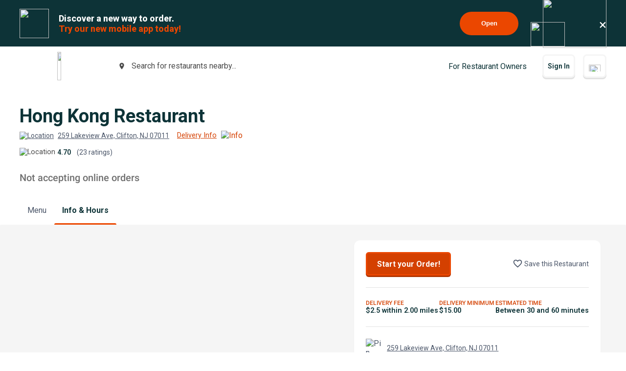

--- FILE ---
content_type: text/html; charset=utf-8
request_url: https://www.beyondmenu.com/38821/clifton/hong-kong-restaurant-clifton-07011/info.aspx
body_size: 42681
content:


<!DOCTYPE html>

<!-- TO DELETE AFTER PUBLISHING master.css -->
<style>
    .bm-validator-error {
        color: #C53030 !important;
        font-size: 0.9rem;
        font-weight: 500;
    }

    .bm-error-label-icon {
        margin-right: 1rem;
        color: #C53030;
    }

    .bm-error-label-text {
        font-weight: 500;
        font-size: 0.9rem;
    }

    .bm-error-label-container {
        display: flex;
        align-items: center;
        background-color: #FED7D7;
        padding: 1rem;
        border-radius: 0.3rem;
    }

    .bm-warning-label-icon {
        margin-right: 1rem;
        color: #4a4a4a;
    }

    .bm-warning-label-text {
        font-weight: 500;
        font-size: 0.9rem;
    }

    .bm-warning-label-container {
        display: flex;
        align-items: center;
        background-color: #fff3a5;
        padding: 1rem;
        border-radius: 0.3rem;
    }
</style>

<!-- END TO DELETE  -->


<html lang="en">
<head><title>
	Info & Hours | Hong Kong Restaurant | Beyond Menu
</title><meta charset="UTF-8" /><meta name="application-name" content="Beyond Menu" /><meta http-equiv="cleartype" content="on" /><meta http-equiv="x-ua-compatible" content="IE=edge" /><meta name="viewport" content="width=device-width, initial-scale=1.0" />
                <link rel="icon" type="image/x-icon" href="https://static.beyondmenu.com/BeyondMenu/images/NewBrand/favicon/favicon.ico?1" />
                <link rel="apple-touch-icon" sizes="57x57" href="https://static.beyondmenu.com/BeyondMenu/images/NewBrand/favicon/apple-icon-57x57.png" />
                <link rel="apple-touch-icon" sizes="60x60" href="https://static.beyondmenu.com/BeyondMenu/images/NewBrand/favicon/apple-icon-60x60.png" />
                <link rel="apple-touch-icon" sizes="72x72" href="https://static.beyondmenu.com/BeyondMenu/images/NewBrand/favicon/apple-icon-72x72.png" />
                <link rel="apple-touch-icon" sizes="76x76" href="https://static.beyondmenu.com/BeyondMenu/images/NewBrand/favicon/apple-icon-76x76.png" />
                <link rel="apple-touch-icon" sizes="114x114" href="https://static.beyondmenu.com/BeyondMenu/images/NewBrand/favicon/apple-icon-114x114.png" />
                <link rel="apple-touch-icon" sizes="120x120" href="https://static.beyondmenu.com/BeyondMenu/images/NewBrand/favicon/apple-icon-120x120.png" />
                <link rel="apple-touch-icon" sizes="144x144" href="https://static.beyondmenu.com/BeyondMenu/images/NewBrand/favicon/apple-icon-144x144.png" />
                <link rel="apple-touch-icon" sizes="152x152" href="https://static.beyondmenu.com/BeyondMenu/images/NewBrand/favicon/apple-icon-152x152.png" />
                <link rel="apple-touch-icon" sizes="180x180" href="https://static.beyondmenu.com/BeyondMenu/images/NewBrand/favicon/apple-icon-180x180.png" />
                <link rel="icon" type="image/png" sizes="192x192" href="https://static.beyondmenu.com/BeyondMenu/images/NewBrand/favicon/android-icon-192x192.png" />
                <link rel="icon" type="image/png" sizes="32x32" href="https://static.beyondmenu.com/BeyondMenu/images/NewBrand/favicon/favicon-32x32.png" />
                <link rel="icon" type="image/png" sizes="96x96" href="https://static.beyondmenu.com/BeyondMenu/images/NewBrand/favicon/favicon-96x96.png" />
                <link rel="icon" type="image/png" sizes="16x16" href="https://static.beyondmenu.com/BeyondMenu/images/NewBrand/favicon/favicon-16x16.png" />
                <link rel="manifest" href="https://static.beyondmenu.com/BeyondMenu/images/NewBrand/favicon/manifest.json?1" />
                <meta name="msapplication-TileImage" content="https://static.beyondmenu.com/BeyondMenu/images/NewBrand/favicon/ms-icon-144x144.png" />
                <meta name="msapplication-config" content="https://static.beyondmenu.com/BeyondMenu/images/NewBrand/favicon/browserconfig.xml" />            
            <meta name="msapplication-TileColor" content="#D44000" /><meta name="theme-color" content="#D44000" /><meta name="msapplication-tap-highlight" content="no" /><link id="linkCanonical" rel="canonical" href="https://www.beyondmenu.com/38821/clifton/hong-kong-restaurant-clifton-07011/info.aspx" />
    <script> window.dataLayer = window.dataLayer || [];</script>
    <script>!function (e, t, a, n, g) { e[n] = e[n] || [], e[n].push({ "gtm.start": (new Date).getTime(), event: "gtm.js" }); var m = t.getElementsByTagName(a)[0], r = t.createElement(a); r.async = !0, r.src = "https://www.googletagmanager.com/gtm.js?id=GTM-M3XFMQP", m.parentNode.insertBefore(r, m) }(window, document, "script", "dataLayer");</script>
    <script type="text/javascript">
        function PushDataLayer(obj) {
            if (!window.dataLayer || !window.dataLayer.push) {
                return;
            }

            /*dataLayer.push({
                ecommerce: null
            });*/
            dataLayer.push(obj);
        }
    </script>

    <link href="https://static.beyondmenu.com/beyondmenu/App_Themes/StoreFront2_NewBrand2/search_ctrl.css?0115202617013322" rel="stylesheet" type="text/css" media="none" onload="if(media!=&#39;all&#39;)media=&#39;all&#39;" /><link href="https://static.beyondmenu.com/beyondmenu/App_Themes/StoreFront2_NewBrand2/get_app_popup_ctrl.css?0115202617013322" rel="stylesheet" type="text/css" media="none" onload="if(media!=&#39;all&#39;)media=&#39;all&#39;" /><link href="https://static.beyondmenu.com/beyondmenu/App_Themes/StoreFront2_NewBrand2/master_header_ctrl.css?0115202617013322" rel="stylesheet" type="text/css" media="all" /><link href="https://static.beyondmenu.com/beyondmenu/App_Themes/StoreFront2_NewBrand2/mobile_app_banner_ctrl.css?0115202617013322" rel="stylesheet" type="text/css" media="all" /><link href="https://static.beyondmenu.com/beyondmenu/App_Themes/StoreFront2_NewBrand2/delivery_info_ctrl.css?0115202617013322" rel="stylesheet" type="text/css" media="none" onload="if(media!=&#39;all&#39;)media=&#39;all&#39;" /><link href="https://static.beyondmenu.com/beyondmenu/App_Themes/StoreFront2_NewBrand2/delivery_info_ctrl.css?0115202617013322" rel="stylesheet" type="text/css" media="none" onload="if(media!=&#39;all&#39;)media=&#39;all&#39;" /><link href="https://static.beyondmenu.com/beyondmenu/App_Themes/StoreFront2_NewBrand2/get_app_popup_ctrl.css?0115202617013322" rel="stylesheet" type="text/css" media="none" onload="if(media!=&#39;all&#39;)media=&#39;all&#39;" /><link href="https://static.beyondmenu.com/beyondmenu/App_Themes/StoreFront2_NewBrand2/store_header_ctrl.css?0115202617013322" rel="stylesheet" type="text/css" media="all" /><link href="https://static.beyondmenu.com/beyondmenu/App_Themes/StoreFront2_NewBrand2/delivery_info_ctrl.css?0115202617013322" rel="stylesheet" type="text/css" media="none" onload="if(media!=&#39;all&#39;)media=&#39;all&#39;" /><link href="https://static.beyondmenu.com/beyondmenu/App_Themes/StoreFront2_NewBrand2/store_hours_ctrl.css?0115202617013322" rel="stylesheet" type="text/css" media="all" /><link href="https://static.beyondmenu.com/beyondmenu/App_Themes/StoreFront2_NewBrand2/master_footer_ctrl.css?0115202617013322" rel="stylesheet" type="text/css" media="all" /><link href="https://static.beyondmenu.com/beyondmenu/App_Themes/StoreFront2_NewBrand2/message_ctrl.css?0115202617013322" rel="stylesheet" type="text/css" media="all" /><link href="https://static.beyondmenu.com/beyondmenu/App_Themes/StoreFront2_NewBrand2/feedback_ctrl.css?0115202617013322" rel="stylesheet" type="text/css" media="none" onload="if(media!=&#39;all&#39;)media=&#39;all&#39;" /><link href="https://static.beyondmenu.com/beyondmenu/App_Themes/StoreFront2_NewBrand2/loading_ctrl.css?0115202617013322" rel="stylesheet" type="text/css" media="all" /><link href="https://static.beyondmenu.com/beyondmenu/App_Themes/StoreFront2_NewBrand2/master.css?0115202617013322" rel="stylesheet" type="text/css" media="all" /><link href="https://static.beyondmenu.com/beyondmenu/fonts/fonts.css?20221010" rel="stylesheet" type="text/css" media="all" /><link href="https://fonts.googleapis.com/css2?family=Roboto:wght@300;400;600;700;800&amp;display=swap" rel="stylesheet" type="text/css" media="all" /><link href="https://static.beyondmenu.com/beyondmenu/App_Themes/StoreFront2_NewBrand2/info.css?0115202617013322" rel="stylesheet" type="text/css" media="all" /><meta name="description" content="View store hours, payment information and more info for Hong Kong Restaurant" /></head>
<body>
    <noscript>
        <iframe src="https://www.googletagmanager.com/ns.html?id=GTM-M3XFMQP" height="0" width="0" style="display: none; visibility: hidden"></iframe>
    </noscript>
    <form method="post" action="/38821/clifton/hong-kong-restaurant-clifton-07011/info.aspx" onsubmit="javascript:return WebForm_OnSubmit();" id="form1">
<div class="aspNetHidden">
<input type="hidden" name="__EVENTTARGET" id="__EVENTTARGET" value="" />
<input type="hidden" name="__EVENTARGUMENT" id="__EVENTARGUMENT" value="" />
<input type="hidden" name="__VIEWSTATE" id="__VIEWSTATE" value="CMXpnhHjg8JQJnzYQB8jKbydrPlpuyBghUHVtINO3t3yI4DuXN5kt3Bi+7X+oTY2/aZcwMje8bZMJZ4GsOdyFDhKLQ/SbUTF4dzu701YRgFZwSpvx2SLGxgPXMFQUeQO1psimz/twpkxXzd0DNcGMgG/pJ0IyCSd4cBjFduTNS4vApWtKVMGEMdpwMRSdFBrMAcAzwWNKytbL8h0eXW3wzjHRclIk0n6v4M8n0/OS7h5JjhGqqYwBQlGnbviznPYYJlcaOLvnaFTikQrtC4anjfYsUm72wRLcai+ybhIeCq5EhGil+FCrjx8SFSjqX6EdXY0KCjShzpIJUSTS4uTaBDSFAtfVmpz7PyMUYB/sgdfOLNgkm6Dgqbq3KPtWTLiTGWcFxiJ22oyhhaIutYrBHLtQ8ei9/KqL6XLPgFd8B8+DX6Ti+kWnhOVV4pqIkIEnJIKcdSLNtf+6JWMx/M9bzkIN/UglmFZodsYvdfNGc5Pru95G4jLTd/wInHvZMcDXhVxEHFSaDa1ebmxf7Rjlr6R7FwTkzdv9ynWFSBPXPl2vl5C7Z3iYiSV2MRqRJw/7Gje+blUdHR/+3hKTlaTXxihcBHsOckhc6S+4IQyEd+6Rj5EifyCSY6q8S/faAoVSLNUKlDGTkKzKywEGZB+CQCBN/[base64]/oPgMqStQWSayDUzfuxgHk3EgHq/YyISbQ+jtQi9hZ80NWBilmUBcWuKAwXGji4dH1uoWsAUza+yIG1ZskVwAwI7iH1Y2JpUs1pMAxMaQmrAqhXrziwJJEG55UaqU57sxSd5ikcy+fbJTiYgAe/NGlBwqNAPEON4Q41fBhsUwTJyMy/kWgYdbyCUPQT+Tj+t22o0aCeqYcFsTpjiqsZdCW/[base64]/X+aNc28IivGATElp7zZG9RSRLVtcxy5GLElN+qdjPRuAiGcok/6YsvDxU/FFDjNrtcq5ChJutnQNdhiZr0QwT61de8ivJH3xCt96MLW1WtkBQ/+RcSjBOaie0o5JF9yViYB3wggtutfcgsZhE9jDMaAmH5Ic3RawLLV0l0UP7IGIFVC6oFvlNRUQ8O45xqRBzyz/CMnkMxtFg7V6c2wrgLOQMuQ9o8tjZoUEWRh/N1k81s+oEOXbnao34BmFqLXjPdjbtReJ1050svbXQSSeIpB6tL3yHdnk44X3FcnHDJPflBog7NZauorwReWnh1EQOjbz0x8/aqnJdMq+8TeLl6riqu6vlokJw+Ai3T2Gr808hZkqkFtuI6NFm0bhrrgXhOqnN1aHTVAV2+n2Gqihd/853zutgW3+SApZpmbowPdCgivsSuB4Ikm8X+yLGSPpiQ9YxLIOhzDLEz720cQHpfknOTzEC2Wj1FU6ofuDJCLVyLevutCQOKctVZ7RpS3yUFVOZOAlwhyRiDI8wxd1J8iPTfp3U1WpVzd8SwSgpxLfE3a57ZvqEsHwJHD5CbXYje/ukHAV294UVrYPfoPgx9r+1euF7GzewpF00GLGkkD5dMRin8Kyc/oRZxZeUHSkMLPSU6RBXKUJPRM6lFHIU3rPk32hQYm6risVLZjCs4NIm/YRCJnjqlf831M3c1/j6+tGNDUZgcLinCGdbsAoCEhCSthUqm7DbTuV7IeZASFBoiuhOd411amLX7IJf6zoV7QgK4RvAVDnOQvf6Go0u1G+6d94KDjmsvBBWKjCtzSmMbtnsx36rwBJcRjSlwaa9y0TqGl6MVJYs/yl7xwI/jcdfgpT8Z5S7Fulu0hTsFOSMu+D6o7jIdhJiPdPMnqd0Nb4J/woDFKl9XI14FCVX2beBfetoGLdPAcT07xj9twV6YWN6Hs6MGaaPUuA2t07+DCxiiuTszA9ocB8moLRL6tCMoyUNXT4eKAYOKAhPymowAkzvdFE06TCQz3p0vmKeE2aJNg3/SuI6/iBmjtVQ4ECJafQZBTh/rP4FQ3+O8RqcsUOB0T9+8Uh2fSQfYFPLWboWFdsfizHelIlfbk4B3lHdZq4qX1rdSZ4yGa86WVxJMiAGrpWv8v1dOiqsWdbWBIs9i5ThdnJPWEoaO47/j6c0Z8HLEtM/[base64]/0OQEVoNFRdClFDW6Guo74Q4cPJLCAm+wWgl0uomCMRn4KIii7oLC128QXrlbtBGt8YKrBLZhXzvo5w7zA02eVdcaQBMNTkTsvG3wUPcN7b3QVyThMIRILoNriYXFL/meA3kVI84oBPUCn1oEL/y5wG3tbyNY5mNWp11OA1cEWGHSDOkUJM0trSXtbAhrsQk8HwIa2XBjoWIMvISS4vlIUz00ItmQFkKDFx2J5sEZjZ8XSyW7rUX9ZnBxKYimisHJk1Ofmk3x9bNpUZGkzsVW5XUH6VxPk9+sdHzs9AAW+5m9I71XkVHkjqpWUS8wVcllAyP61n+G9Kegh/HO4BS2uhHwxJW3WsVX9Cn/jnLpfUMgl68NWfrxgDgxKovEPwG0UEb5qPu4xRhOAY20IS/00yIYCqwEZ0vyHmpwXlJm7oS9euDA2oEe9IVy5a3NXHdqZaxxKorxkp49Fwzv4oNqCyGF+zxm+trllxp5/[base64]/WMoNPR2H+PHhl2IBjp2Ai+LQKT6iGtuWDCdibDMt9zw+ERZrFvMXiLUZGVjMXiJ0//vp5OHgHoAb7ZdhUFfTPvHZ0F7g/kV2yjeKwpxNcF5+yYxw61Rtgd2qMYeLDzsjjfj4VjWqvVvP7cG51nGsD76PqUP+0IkF9QzddJvgAfOq8YEJGMb14V/9tF/ZlPVCuY9H0FmYWAELPp3ColOS+Zv+gTs7Ei8UOYZausqrWFtw9COWvDE8KRHtNX4uuzVWxxt2Dq9yVpAuN2qcdYQa34EOhhaPxJVIC9RzkbW0lZhPlNvO5bANogCmAACV/NZoaTfojpTvBx6LL2QL7AKwPWcK6XCgu3c49pZUuNtizo9pWrEJafUDrVDvs6/IWcqQ9fEmuD5QVUHx7yrlAplOryTTs1HlqDU1pwEK2mwB40Fhnwuhx7eH7gHuZAsGq4NFe+YqZazTzpeD8n/azBzM1mw0g+T4KC72FeLtL24phBnNIrml/vqExOzMgEZnuFh/nIBivtfh4Z+xwFJcJJ/xHeGOEIyk1YsljTvJb/KiYcqd4v9VmGBxZTPjBW51qfjh5rQK2YfsYJuvHt/Pm7JjQY3qg7xGvGOOURGJUSl7PW9nd6tqAWg87BWzx3GXrTXYkjwihTswCTHuFYMnJmTNY/oY7opO5OTYBgS9Ew58ZJQf6YxmCY5AYtedhQJhrMus7kKaKUMK+OYy3kdusgS6CHE/14F6u4ImFuwAnBIgK6xV7qJles7O0BM5qQkygSzh3l654h4OCQ5/j0bUiKP7EVJ4TqMHkUhDgU2BtCx9EJspzk7x4NtnJJS8kAE09+QyYpIDBEyeqJHalNzROPbRhz8QDBV+rUB59EpOdbQk2tTMTzm+N/Q2r9j8uVlROZKIzi4L4Uhi4pq/mWQiWuRxgmFKTsgVtSt0eBnVVP+t95U97Y05AmvAvk9RXOllSB8ND/j9cLK2VKnx+LxtOwIJ+w9vnZscYRrBIb8McuvFW897QNYqpsdJSRODPAInAlA9H4eVjVSCaW19WiqGbA5288ElLd5wfYGB4eVg85LV9qf3ag1mryieaKVEVYw34NILempa5Q2pC82x5GIBhfhfVXsBNexrsZIoiS874uDGcJCi+agw1jTkTSk/jForIJRfm3wBiy10OusdytmJ2P2y3KD8+dvHc8otT2ArR2abmWeWhmKm25ZFkK3Ah7cr9R5H3pEfvw0F0Bjk+MYhBQJ46302RFPSqivlZvIJkrWeIAf+Ri9qUtBZ/4X9LZog361mu17BtdlghNG3qn4EytHreHh+D1YaalDye9zDJJeZ8zGP4RfqiO5yL40smygyZnopUOjoEgBVfxMhJelL+a1f/sEDNw18Y3ytFfKxUXj6yMxYsi02haRPgEdpuuhouLbPSFmc4TWnNzadK+UaD8CxhU+mv++w5dFe5dKbrkg/uwiVutsXW60BDbep1q8As+Yxo7Nccq1/Aupbq9sSIXtzhSvm+xRsAkMTvRKs8xOUZ+wGerv/4jpd2mvy5frG4ARtmPFMDv7qWQIhNpm4iV80kYptbu+GRGTRd7ZMl9c+u2iGnu3CAMQolePD4WmTBRoDGChy7T/X5gwCB9zmPd45ZlXBiHFEW2MZSSqCy4w8BGDiisG0ow9OLYndGOhdAsIzx/ydhBVozgkSvvr36lyLcKWRx2FaWN3Mvqqy+W/1sqvSb6GhSYOlEibxZbIAnp0mSNAB8cfglqIX2K/OFMkwqq9szMpDFzk1t/NPylR1Zl0mr53Hxqv5gE+fjhYe6LQq5apJtwx3wJSOkOcEqzInfQ6Ub9QhdTUKHbEjm9JAg2Lw9/3fcHVMWlUCV+2dYPt0Kl3XWiNVQQx1DeRq8qsAhZfvS7rWiEZzy+WZAZSfCrhaNYz3P9O7xuFZgGw+jxQwRNxwWhMdScX/HKfMB4yAKQO4rP6LLajBAeO04vzmjO1tCDWDAKCvPRVhV5PvJ6QWzADmL+vY1KfR1stKqJ35DBtHAHw6zF7IFiA1jkzn2ofVkWwKkvbviEtrci9fjBS0AU/CO5Qdha4NE/B57Z3RXK8zan5qBSnkz7IzNw5Py1HW7CNX93DJDjAWynbX4bRlqKvPnQe+2NHN6xa/8XEGxRl1lw5qcs7tcc3YUyajTmUWnp3VYPQrPexMyOQhApVAhT977txQfP5vxiksQR52DaW+aaXlIemiB09gJw13kJJOKaRrdtEYixmCeIPg5u7BcLDCedMRObvzIHyZTAel39T5mbVac0F4DSIOp5oMkjUL/PN/7IkS2mkcZuzmRF00VmvvWacB57GVfVkPXNIn1t+l6qdptb4DJ8fSbA27W/sFU15kt+fgp9mhAq3yi37N0uXaKj7/uSh2lL4GEwKo7L2iGZrsG3Qbgp8FapO1XcbTGseL1IGUnr61HgHnoRTvgdAqpoTAahUrLop+D4j5VtWO09MpY3YUvdU/1cl5DldAO2/dEc0yoeenayH7Sv2vqVX1wcc5K+Gt7FHCVy348lw25kJiElpjVwmC31xnayXuS9F1eovHiidCZHWAtThGGSF8EI478Kgl0qVSRB4H+M+oITRrnx9RIglJmh+019vsYEuObaOoVduG4zfXuweP+V9lzgvVsuxAEizKIrN7AE/2QIMrIEN9DEC2bEVqOdO8Vt/719sLo1jYntBNdsL3731Z5iAkcX93o1dPkwOdvY0mybuY6V7ZAnFVWzH+RS1sWPrY+cgrLesO4OajxJm9CiYplV+O93bvvtSY8RFlRyQ76Pq7AYLUvTU4KKU57eRqXEleUaEFg36WKEUxwnd8Oq1JP6n1iXkhwRFHJTpOVCa8zvzHTQa3dRqrvWMK/3PMJJ08IDUmuQYcHEh3VfBEr/0Gd0iYsUl+Jwtkf1wuczjA5jh6OmSdXJ8B37zY4O493omp9GRYEnAmzp1amb9HXNFf2G7WfyM4xp9CGGmMSdoq9ZE2pNqTyklibYRyv1uyoBJXHlEcCF4S3tBtTbo3tVstc2ky9CxfXtwbADP9PFwqLWtcCRbUM6EF1tolGK0MvHxW1UK/QLfBxzt2fWVFPDjdeRU1GoJrJ48+FCyiGVZ3arX8sUDMd4CxrMnYUIeXxEY9KNKY6Ck98Jz/tn4D0t+39f02gbRxkd7R+JhwWlfGaJr6RHC3h3cRx+6KHz+/Xyws/lYkSkdlIV4n6c7brqmVk+7pl6Ow1fv8a3kWOiGVIJzTBbXLFUpL2pt0pCnwzJaa6i2+NBcLtG+BJzlCwvSSZV8hMikot+e9/Ywf5hE+wrO7ODAGKbu8HqtdYGX8f64sRC1udjhvcjOQ5doNUEzLobPiqUt1TirknRoMmgkIrnXCK5xY41oglyiZSLNzx5D/bqZc0CeIESJCl6BQqP5VPrztPk/PFzEGU3dJElGp06us8Nvea1f5VHqUexTH1vKZHn9Pp4J8d5GKnI5hVI15u8c7qKUFR4Q965KeIteDXZj7fuIiilCLi3QIThSjblqeq/3mn75hWS6Jo4T7xvutac5fzqqufSwCUeoNEiAw1RbrZSkAhFneAm2v1WQBye+q79Ff+NXyyIJfX9wiLmDxCGJbJKGRP/ZNvmZa3gJr5uHVeL3m68+l19TVna4SU8Vt4bxMle4a15sGJpodFrXF9Vbvm+muQ981OsskgGOO+Pns7DimgOSRvonVbQqukeYRrJDzaByN7YcD7N+5SY8PNkmdV0MB2fdR3rYbwXbwwm8DCSzr8r34r5hdP96+rW963mRcWm7JquHudnWCes83DRNor28e1/VoIs1HhfjjYR7sUYOv+1Emqc6dkgcl22IGPNj+tHJ+pER4l7xUYoehrWkMZoFBaHu8ARmt7psjNjAF2opZJLCBo6ca91/J320YaLgmooozP+KaQDIyCFLJAAfDromsHTykwxkUnXY5hSO5NhBpfUZnLEA1y3qbmfOlSpjvhgMS1gV6/[base64]/a6cu0qAhulAhiHyEhr0RvK5ceBXtL1+sbvq8q0Imy4VQgIu7+b66B8WU3k6ikeRv5GellFzFipxIeuiWrFqiKVnFFTTVXBdXB8rud+J/a1zuHAMy/8cUA0poFkf1XDPX6EWclVcbsV1iWjHDLvdT1t5Clvbr29ebV2oJYnvxqapqUZA+tCFSQqK9KjJ+JvcrVXhnCHB484HjrUhFHhO2TMzPsIgyrW99XQG2XVcwhjVN6xZ3EZn++IPJGv3pWr1GoqXU7112UKZg8d8UYUbdzN0hy1tGDgwdDgC6nyDEuc3xCzF8B/9MXvpqaJ8NLhB3IkM5Deg0F9kHmtVEaRK0lFe/75xjDqVIVnjxazCKqtRaXX3bketylUtNCwcRzn3WlvslaEw5OxeVU7tBxELWrfOoR6V3jP8PCDWe6JjwGYis05GxLj15+eCY+sMxPvtYT4oWqqAqcxBEPzYljPbOXWnG9UeH2J4/a5y2XNWK/C5XMdRXXjX4JyfXbHa0BHU8g6Jc727lzdX0EWe7Buyuu4elfSwNCaXyfS9HsXbQ/epI4GOLPCG/Lm24noaBHEZwSttzKtqUb6YNmL24ooWD4fC4wjAzIQVfIPFi/9NMFcMrRGJhw4PMzGf++xnTQkmvZZRPbuTwg0h5EYClyKcbBWXG0/+I551I6VA/kVDwEsCq5VRmX3UBxvxtwHwJ6bO3ZBMlwo1dP3UYwk+sYovM0dgIXNH3wUZCF6gcGQgbhGyaP7BqTiD4nHDHua0i1xtsyBtFhke6ZvRPGpN7Ai48P8k8AL+vbLEZvfpY6f7+CNtrh+S9KrfqsMnDDdRuFJR31qsdhwqNk8vu1nXTwwD/m1p+HNjH0Iv6RssfWfzfz1ayKuWGb/j5QKMOcrYOlKFZKE204TZm0v0+coF7gDKiUrYuHll9hoZ9p7MKJgqXIWp+mf4zbGlw+8bPbpVBErsgadH2OImw8cUcB6OY2FJ5XiR+2bUhWFPlJrxPCRzClcYcKScZ6MmpLw8c/qCFuOVEGdoH+rIjIVSQxDW6RkPeiZJTwkdVuRR8F1Z0i1Av9FfdEKAyaAZT9opwEIiccfFKoqEd3tTW7ufgCp/ThkF2mOvrWYr0GHFZF/JghajtbMxYbqfmh81piNl1otDmMeCrucPrYt0Ib2FoYJPmk5/btgwVtwglne1y8ZBQjoCzEAWlK9+D3Pfhrvkxlp09NM3ZH8Na8M0j0CXKoJ8TJ6PRHUBE/7CIT7OvadzHC1+0b3Iap0olaVHU3tiNAiGFfN7lnia323nJoQHTY5fch4dDIXR/cW67l3YcPmTkKMb7/6M/c88dVGs4aHpYt84uCeU8Xf6U/ewwwFdRPMrw0l64A0yJSrbag9EyLlgrDFm2cpAl1wFDO+fgHuEY4u7Ztne8ZRrLIjYe3QOf+4KilVqQfkPhHJXy56R5GIBR6xX8vnMZU5gwDLu7fc5Wwh6h6cGm/xc1T9GQvjBG2A/htAB5/[base64]/o+3YDniL1BbDW6Nv2FUxu691zlJdTA2XuVU3qPTWhk/kjeoMD41NMgOGGtY+mF+NkGVqExAsMOmkLSm5cSDfRSMUz/S7WDjcyU+mO97LYGOFPc4C4sYXMPXAhSrdh9S8NTg0UBXUJU/jOyOBT29qRmcj5XOaVFgdhb4780bDrF7TVoHofQ11hm6P7D/6WT3J3fVrqIyYY69TspEzEnXEHDWxuJC2c/5Xxp6ZJYp/+0jFfUroyyyjkqFSDF/ufvO9zs8aze9Swa0tqC6asL/IPRQZvNscaZPUTcX0xqJ+XM2rhp839ETwnX2UEbW2ebHV3voS8BvWwmZwcC0Fdman04+TDO0rBHwPV8avpIDrI20oLW6ptUa7ALcj7LaWMuAMDAp+8OvAstZA2CWE48cO5wCYBdsVI6b+5PPV9iyV9AamE1pboj3wafHUa9bKr/pxxOJHJpvBUa0HLeyPwcddDpaVclcsgz+kRpjXp0w3G/yHIOnJKW5h616YdRWGYUd9uwiA34vI+h20y96ezPN8wRuCx1M/gO66cBiEx5LebfaKQYQvEERoFv4WCsCKGSZzDTTVbDC+zwUZjr0oh7OYWeFGtzVN6hqdQDu6XGOzQnbDvcLtzB/kfMSpJ1udLeOKSgamc5dfFbcxzS3E2vtG3o0s1m9exo6wub5DFgKg1u21NXeD/c9rZI1JLcwkTN75wa6GjCxZZyOv30tkYnWXkwfr5Qsgj6vYKf6W6JVIjL3w+20v68U6bXtMGYo1zSOmUCQfd7waMvFZccbtZmrXSaY/QlvFTMPEQ30vFz9iZQ9Dxws4eFPtCLcImupxszeIT/UhgtLTuS2pLFoVUfX2b0ETJCbUitL8GyPhz9UD0kEz9D62lCmlclr6g6sp3RN/oNUvHncfnF/93LiR/9D9IkLbYrisT7SC05ppyipzs+WjWp0ATFcP3zyFttLrT0lUPokhYPGOo3nKObwK5JE1l1eeEkVzjc9D4YRr6Pqo2mHd4DMLSlviRuKh2od133EtOVq4SuQ0jo2IWgKKLAD8rq2us8fn0nLXViVy+lE/[base64]/NG+WSawSklqrrvP3iysnQXRqg8F4c+I3TMmgiSXBsXiOIyTNzEDOL0ERbkzUDYi9+YIAFbBUrRUnRXDc6jVBZTHFGc/IvpA6dOBpyjk1fgG+454ermQmbtckaMrbXQGlEHcOBUG5ltqY+w4HtXDsO8mAXqDHOIDQXhkhjLky3swxAf3aR5UNfeiGqlkod8uXFVcMHL89mUNXVFGYXpk1wkWv/f6mj2ChAV6sud3s09NjV/6Gcz/9GLoozdZxojvMeNbF6joY4yfRWt24dQF4VjkfL+xvWSUuE3UR/XKQgebittLWSF6m2eI/OU7478GImYdE//xazDHCBpdsdwRzJ2mlPLjZhTqfWUITpJ02uCDqUSTW10zcCcj+fNxsqe/yarAbpY8Q0uoA+TJP3Vo8olOdroEFr8Jjxll1o1SwiAbUWgpv/XupFnEvHMIF803D/eWSySsNM3F8x+NJU/7RWNxgU5QIsRZ3G8Kkw6Df2ePaQNC5izBeH4dPV3JinyoM91GpBsFUTtvNvdBEOek4x8AKbxg4jSmImwVX+9TnwPy/7XUawMbHS35PUeI2DjilgpOHAEKcXn/QyTnkFmO+mUxVvI3jyBay2KwJDKYkqgQxE1lHWfCX75bVBPEefknxpnvMMdrotRNWeemEIaNCwdHvJlZHNcRbvXYcx8tyCzeKxVa/CoKWcTt1D4qAI+1rz86qbvch8lRUotdqxmqbkNOy1Ah5A+FaRYAadslhJGuqO2IUBPPpefhwOOgbI8yQEzPJELg/afo2tpdX5kHsrkzEl+DkcwHiYwwgUTpUAW+sVZ4nklVYnN/0KwBxfFGcE20kFAnuFeoSDXchD29bd/gaGwGUcpuKMYkTRZ4GDYLDc5HGqK4FMs7MVXpBGW2etxE8UmbJ6OYQ3yewahDSk9AWYzjrJCEImDlBbFhzyNT/rbilS3rxHUZ3MNTVabOJeaDDNHpfc/coM2vE0sarjJ4QocqpYv4g3Qw5MLFkhpSOrzZn04wG30Mx/HKN9JIBoD4qVeJqz8KWLg0GGqZFCA2rgvzRZnsBuPK+X4CC+uxk48rPZAjZCobAg5SzHe1KPE+0UopzNL3uwgGRoZ1VRAw3qhbbXqSCk8TeZAHbLHNFQBED1WK+C/wK62xn7oZFirPazUYtFtYB5pVpxJlh7ZW8oeOljWlfpUaK4VsU8eAF4K2gfitqL/J8jz3gRhyzWXj75JJVf4jlQ+M5jK1ImrGI7cDDKu7UVGuaG+xd9JS59Ra3MVjozaSEuREJygEb5fgQRq9vcVNsaXM8sZPPGdjQxFF0BIdXeH1OUl5q6TJQ/J/mYUvbLV4Qguz0PHMNqBEmfiR0D5YDsk8V1m618T+x5yom7SkZTKmhty97UUz8COGm/dDb+h4UziHgCkV8L8+LmfZsoCqmmjk5vg5xUjejCYiToinS0yf3S/5LwLf/[base64]/XgblPwvyYRh69aolfK8KFpiOGeo/C2rGfV9IcMCC49E+PG2EN6Ln3KeAp+QU4yJX9+VwiKYrXpodw9LALQBop2nEP+eUxGPjO5bTKNqY3LLQHS2rwwdJt3bAhlNRWZu74h8jFgHPAcvWDgyRXNgn6kgayQtU1Xn5hgSPdYqDRhPFcARjqWmjl+SrOR6tEiz418vbgdFXxLx20Le9Z6FVeVNCG2XBVq7ud2P/ID5rTj75pM2/F6eammdX8O3CY3nSIkBnbrQP/CvHINhTMzUu2Y42SZgwWVVz/Rg7MBEejgjTRgJ7yxN5/btQRKFtvnbSH0iTaEhXGYnNg1FD9ljjzS+dPlcdMCy3Ys3FR4gBMz+IzJPT7FZuaoCO784w6Dw1E0xajoNFfVP27Eri9RDpzKFQNZe//cBy1JQLNQJUqmYlgS2xC9aGOwNpvOUkB76avopLMMK+rCUBaNn4uS8VWwC/sa7l2rZy5NBRqL4m8pMTwxZV6benEzGYmGsxD1wcgZ4amf+9okPO+XV/3ZKZ+4BzIABcSBbtDuNO2W+LkGshO+HWt5Tw67VoYXRDR3/[base64]/v5v5doYoA088Ox1VxRvEBTn9mP5YLEiVRQ6IGlviiXMjqeMKX8lI+0780g7YZphJFKUrfR+R3dPFzJBPnNb1uZod5odUv69Lv61leajmrKg/G5CvK2akvLomnNifGIiKSrWqeKLc9TOHGkjkaLBpptp7fmbBq4DK3YHMvo5QUs4HbxesB69PIHSqTHWBl54OTHDLkcDiO9+luDrHw10kTlNL/Lel+OlEvhqR3l2x9XiTiGktJKHRsobEuCb/K04amWMo9FvUlYl3bHR2aRSW8pwYA+malhQzgOyAYBd0u/h/r1Sx+M4HZ7pSfEfd5DInDNk2p6m0TLQrNl8DD3jqf01bDrdcIaxqEf8pFmWtZhCF06QEqN0B+kBKTwuF4uueYpSeOkfd0aq/dwajo1lysVMheXx3o3APLqHwDp/E/KT8qpgg3vxXgPb8AAJzH2vQl/azjVXCcUheeOU4iuruTTk10/kjx0j7mHz85GYH+d4ByhiGVWmbKHWrQASrCRPKeT2jB89K3F9MwTAkXIHuqQ7+VbxG6pSjZEuNGb/[base64]/KA8qObRJLs1qSXJs5Vp1rw3c6YjrUBzb6VEjqD82/dCXShY9jUXTvwv3wyCJC1xbiRLgfaRst6f2chHqG10cXiF1O7Apg2ke6CWkHpy8KldtwP8x3bfjiwtWK5valsUDCv5sU6x94/Oe18/wACBYNQ16KYu6bxuoDouJQ/IeflE68SaXgNQljKDnyTH3j+ABONlNpLwr8sBppQrMD6glC9QY+el1AC5bGk0Y5OWUGobhZuq1U1uJCTGjeexpwDwOC0/+Gf9WxN00wxzTVu7ZYilcRW9db08jcTgQomYDbYH6uDEafmjztmPRcnwgaw6toDyofq/mmz2uIxNAmvLzLB442d1gRfI1qlkrD+QEnCwE/VQInhq8gF0JCAhkpgKiZGMCcuNb/ORED5zjqY4xM+UWR/On4xSbZMg7ioUyF2IzIO7qRyjeJQj62wUtkrpgukHJ11250EFCoyGliqZKsRWJC6YPEO8nfGPGImDO40+HY+uvSnk+ETvGNB3NTsKHfguEZBellIxB6TSiLiiVWGP+O3suSLnnPCvgkJ4szwX6/hAmHOui5SSIcoUlls4yhh0ZekEEfEGWpyz7v1ocaL17w5wg5s4RioPvzFGDxzl5fF/Q4NCjyFEPw8TRDlsMbslG/Dci2rosKTIaKuA94o30RsTvY3PgQ+l8jCNnbrr2n8WaO2CaCQnavwrz0UOaBAB0cliVEavp7iCP8MqW1FX73KZqyzwD/xGNg6qefk5rJJFMHxPQHv0u71wvO17nzNGj2rw1P8HJ8vRvtv2tBPeXMVnL7kY6FFBwlZV2h5XGSdlEtPtreWBR1wU0BHMX5n6qbidAbcnHCeG8yntQ7gA8r8dvfjH99ZcNGnadSUOLrnOgw9dMp7fuCLD0JQB5/pWoEb41iYDCaPc43V5jAXbzzr2UfqtXGdtvHgqisQ0M9RA8ufUDxewvfy/OzYMRWOda6BkSnO+en7amuoJrQpyVHRY50slUHl+McYKcX8eYma/fl93pt4KyyxA5mc+abGD+9BrzyaX9VIBGCDNmF8Vp/RqPv/f8ckQ1AHtJoIMJoRkMlRjhC/LGh/PrfOk9CZuqpN9BBQRfBoNKTRbCskXlTrcYNfnt+CO6ISBx+FZFAizQaQ22mekSR979g33+w9fI/Uag/asDsJazDpUtsC87JqIyVHUkrONIcVCJfCdlp+JiQa6qItfAbA/yMHGAQ8ZFEJFrYxALustQ7UZjzhWHPregdNACPnMNvzJrpLIEud+65EsUPt3eyQTkgNuqWsMkIDu/j+v2EFNo8p60l5UouSqyyk0qmHpSofawEP+a801BcIks6xkEaouO7tm+7OWMt0NVn1ef+qbSEwP96MXiH2bN1ARO2yk5cQdSRvzKp+kejeMUJta74CeXddGiQI8f52Rg1eHN4UCAj2bnM83B8J0KZSWvpvHBkOY/gBsnekgaFnBZ/JophGxKslrTiEG+MbGxS7rI6otlKyw8yPIXFNTftR2mlXb/cFw4wMcXd39BdZ9trFcSsu+98Km01+yJ2XoZbLauv50hDwf3bt6TgexkqXDR9H7gmgvlcjugAqiNBu5Ov6xWzEj/[base64]/wiCo4UwxOh7Eo0WAI/FapyehLGIvmqF1wf6FgPrLk8aDNFZJZOUsK6gOwyGIMTGzGerqbkY6OiM14FQd20tkEi0d1NOg9TYVYxpB5+A+RWqTJAwILpto3udyzU/STClNs9f54ovb44rPZtgiKDbLT5zsgoldewRIkhaHXJWrX85kYi5zldFDJQMDenuuw5zFTrvfCdD+Fh1MmuVSP+/clyqB2Ytd6WDvrPdnQVU6dt/3UVtZzwy5nTblXvA4MiypEuiXiS8IeWeWszzUbgGYFArxHq9NFQDnCZgysVgYbluB6TSqe0tDWp7o9Pe29bcWznAB/fw4z3rHwe+RsooflmmW0hpuuvpoEDY32KDuodU4pPF/84DA8KxRDvusNLjpBYmRHaAo/Jpb8gEqL+a4L2ryYck70w/68cktyNPaDY/6nhT4Z8YwfhKx625gE3O8o6NfuE+wydMkmlrKwzatvWxiWd3o9X2GF1Fu7MSVWGn/q/[base64]" />
</div>

<script type="text/javascript">
//<![CDATA[
var theForm = document.forms['form1'];
if (!theForm) {
    theForm = document.form1;
}
function __doPostBack(eventTarget, eventArgument) {
    if (!theForm.onsubmit || (theForm.onsubmit() != false)) {
        theForm.__EVENTTARGET.value = eventTarget;
        theForm.__EVENTARGUMENT.value = eventArgument;
        theForm.submit();
    }
}
//]]>
</script>



<script src="https://static.beyondmenu.com/beyondmenu/js/mobile.min.js?2026011712" type="text/javascript"></script>
<script src="https://static.beyondmenu.com/beyondmenu/js/modernizr-custom.min.js?2026011712" type="text/javascript"></script>
<script src="https://static.beyondmenu.com/beyondmenu/js/jquery-3.5.1.min.js" type="text/javascript"></script>
<script src="https://static.beyondmenu.com/beyondmenu/js/jquery.transit-0.9.12.min.js" type="text/javascript"></script>
<script src="https://static.beyondmenu.com/beyondmenu/js/jquery.gac.min.js?2026011712" type="text/javascript"></script>
<script src="https://static.beyondmenu.com/beyondmenu/js/dt.plugins.min.js?2026011712" type="text/javascript"></script>
<script src="https://static.beyondmenu.com/beyondmenu/js/BMBodyScrollLock.js?2026011712" type="text/javascript"></script>
<script src="https://static.beyondmenu.com/beyondmenu/js/BMReCaptcha.js?2026011712" type="text/javascript"></script>
<script src="https://www.google.com/recaptcha/api.js?render=6LeZKpIdAAAAAAcH8fVjI5OhwLVuNq5HxPIH81Ok" type="text/javascript"></script>
<script src="https://maps.googleapis.com/maps/api/js?key=AIzaSyCM5GRZIS47TAs4Vd5cDd7d4PPNTrSztLE" type="text/javascript"></script>
<script src="https://static.beyondmenu.com/beyondmenu/js/common.min.js?20260117" type="text/javascript"></script>
<script type="text/javascript">
//<![CDATA[
function WebForm_OnSubmit() {
if (typeof(ValidatorOnSubmit) == "function" && ValidatorOnSubmit() == false) return false;
return true;
}
//]]>
</script>

<div class="aspNetHidden">

	<input type="hidden" name="__VIEWSTATEGENERATOR" id="__VIEWSTATEGENERATOR" value="9A1E093E" />
</div>
        <script type="text/javascript">
//<![CDATA[
Sys.WebForms.PageRequestManager._initialize('ctl00$ScriptManager1', 'form1', ['tctl00$masterHeaderCtrl$updatePanel','masterHeaderCtrl_updatePanel','tctl00$masterHeaderCtrl$searchCtrl$updatePanel','masterHeaderCtrl_searchCtrl_updatePanel','tctl00$masterHeaderCtrl$getAppPopupCtrl$updatePanel','masterHeaderCtrl_getAppPopupCtrl_updatePanel','tctl00$ctl11$updatePanel','ctl11_updatePanel','tctl00$cph$storeHeaderCtrl$updatePanel','cph_storeHeaderCtrl_updatePanel','tctl00$cph$storeHeaderCtrl$getAppPopupCtrl$updatePanel','cph_storeHeaderCtrl_getAppPopupCtrl_updatePanel','tctl00$cph$upFavorite','cph_upFavorite','tctl00$masterFooterCtrl$updatePanel','masterFooterCtrl_updatePanel','tctl00$feedbackCtrl$updatePanelTop','feedbackCtrl_updatePanelTop','tctl00$feedbackCtrl$updatePanelBottom','feedbackCtrl_updatePanelBottom','tctl00$up1','up1'], [], [], 90, 'ctl00');
//]]>
</script>


        <script type="text/javascript">
            var _paq = _paq || [];

            function GA_EVENT(c, n, l) {
                if (window._paq) {
                    _paq.push(['trackEvent', c, n, l]);
                }
                if (window.ga) {
                    ga('send', 'event', c, n, l);
                }
                if (window._gaq) {
                    _gaq.push(['_trackEvent', c, n, l]);
                }
            }

            function query_to_hash(queryString) {
                var j, q;
                q = queryString.replace(/\?/, "").split("&");
                j = {};
                $.each(q, function (i, arr) {
                    arr = arr.split('=');
                    return j[arr[0]] = arr[1];
                });
                return j;
            }

            var _global = $(document),
                windowEle = $(window),
                windowWidth = windowEle.width(),
                windowHeight = windowEle.height(),
                contentBody = $(".body"),
                _ss = '',
                _sk = 'd7f005bf61174b66d3a801db74440d18972c9b14a577ca94eb12fea44235dd64';

            _global.data("ALLOW_TAP", true);
            _global.data("ALLOW_SWIPE", true);
            _global.data("custhash", '_d7f005bf61174b66d3a801db74440d18972c9b14a577ca94eb12fea44235dd64');
            _global.data("gapagetitle", 'info');
        </script>

        <div id="divContent">
            <header>
                

<style>
    .h-root {
        min-height: 74px;
        display: flex;
        align-items: center;
    }

    .h-root .h-logo-wrapper-new {
        display: flex;
        align-items: center;
        justify-content: center;
    }

    .h-root-orange {
        background-color: #D44000;
    }

    .h-root-white {
        background-color: #FFF;
    }

    .h-root .h-logo-wrapper-new {
        width: 185px;
        height: 48px;
        order: 1;
        padding: 0;
    }

    .h-root .h-cart-wrapper {
        justify-content: flex-end;
        margin-left: 16px;
    }

    .h-root .h-logo-new {
        margin-left: -12px;
        display: block;
        width: 100%;
        height: 58px;
    }

    .h-root,
    .h-root .h-container {
        border-bottom: none;
    }

    .h-root .h-signin-link {
        max-width: 68px !important;
        height: 48px;
        padding: 0.5rem 0.5rem;
        margin: 0 !important;
        color: #0D3337;
        border: 3px solid rgba(245, 245, 245, 1);
        border-radius: 0.5rem;
        font-size: 14px;
        line-height: 1.25rem;
        text-decoration: none;
        font-weight: 600;
        background: white;
        box-shadow: 0px 3px 0px 0px rgba(226, 226, 226, 1);
        display: flex !important;
        align-items: center;
        justify-content: center;
        box-sizing: border-box;
    }

    .h-root .h-cart-items {
        top: -10px !important;
        right: -10px !important;
        width: 24px !important;
        height: 24px !important;
        display: flex;
        align-items: center;
        justify-content: center;
        background: var(--bm-color-botanical-800);
        padding: 0 !important;
    }

    .h-root .h-cart-link,
    .h-root .h-user-profile-link {
        padding: 0px;
        vertical-align: middle;
        color: #0D3337;
        font-size: 23px;
        max-width: 3rem;
        overflow: visible;
        white-space: nowrap;
        background: white;
        border-radius: 0.5rem;
        box-shadow: 0px 3px 0px #E2E2E2;
        border: 3px solid #F5F5F5;
        height: 48px;
        display: flex !important;
        align-items: center;
        justify-content: center;
        width: 48px;
        box-sizing: border-box;
    }

    .h-root .h-cart-link img,
    .h-root .h-user-profile-link img {
        width: 24px;
        height: 22px;
        padding: 0 !important;
    }

    .h-links-wrapper {
        order: 3;
        color: #E2ECEE;
        padding-right: 32px;
    }

    .link-item {
        font-size: 16px;
    }

    .link-item-gray {
        color: #E2ECEE;
    }

    .link-item-botanical {
        color: #0D3337;
    }

    .hidden {
        display: none !important;
    }

    @media (max-width: 768px) {
        .h-root .h-container {
            padding: 0 !important
        }

        .h-root .h-cart-link,
        .h-root .h-user-profile-link {
            width: 40px;
            height: 40px;
        }

        .h-root {
            min-height: 58px;
        }

        .h-root .h-signin-link {
            height: 40px
        }

        .h-root .h-cart-link {
            margin-left: auto !important;
        }

        .h-root .h-user-profile-link {
            margin-right: auto !important;
        }

        .h-root .h-signin-account-wrapper {
            padding: 0 0 0 16px !important
        }

        .h-root .h-cart-wrapper {
            padding: 0 16px 0 0 !important
        }

        .h-root .h-logo-new {
            height: 48px;
            margin-left: -8px !important;
        }

        .h-root .h-logo-wrapper-new {
            width: 150px;
            height: 58px;
            order: 2;
            flex-grow: 1;
        }

        .h-links-wrapper {
            display: none;
        }
    }
</style>

<div id="masterHeaderCtrl_updatePanel" class="h-root">
	
        <div style="display: flex; flex-direction: column; width: 100%">
            <div id="banner-container">
                <div id="desktop-banner-container">
                    <div style="display:flex;justify-content: space-between;width: 1200px;margin: 0px auto;">
                         <div class="left-section">
                            <img class="tugo-left-img" aria-hidden="true" src="../../../images/new-banner/desktop/tugoLeft.png" />
                            <div>
                                <div class="text-content">
                                    <span style="font-size: 18px; font-weight: 900; color: #FFF">Discover a new way to order.</span>
                                    <span style="font-size: 18px; font-weight: 900; color: #EB4700">Try our new mobile app today!</span>
                                </div>
                            </div>
                        </div>
                        <div class="right-section">
                            <button id="masterHeaderCtrl_downloadBtn" class="download-btn">Open</button>
                            <img class="tugo-right-img" aria-hidden="true" src="../../../images/new-banner/desktop/tugoRight.png" />
                            <img class="phone-img" aria-hidden="true" src="../../../images/new-banner/desktop/phones.png" />
                        </div>
                    </div>
                    <a id="masterHeaderCtrl_closeIconDesktop" class="close-icon">&times;</a>
                </div>


                <div id="mobile-banner-container">
                    <a id="masterHeaderCtrl_closeIconMobile" class="close-icon">&times;</a>
                    <div class="middle-section">
                        <img class="tugo-mobile-img" aria-hidden="true" src="../../../images/new-banner/mobile/tugo.png" />
                        <div class="middle-text-content">
                            <span style="font-size: 14px; font-weight: 700; color: #FFF">Try Our New Mobile App!</span>
                            <span style="font-size: 10px; font-weight: 400; color: #93ACAF; padding-left: 4px;">Find out what we’ve been up to.</span>
                        </div>
                    </div>
                    <div class="right">
                        <a class="download-link" href="https://apps.apple.com/us/app/beyond-menu-food-delivery/id760852900" target="_blank">Open</a>
                    </div>
                </div>
            </div>
            <div>
                <div class="bm-content-width">
                    <div class="h-container">
                        <div class="h-logo-wrapper-new">
                            <a href="/">
                                <img id="masterHeaderCtrl_imgLogo" class="h-logo-new" src="../../../images/NewBrand/bm-logo-botanical.svg" />
                            </a>
                        </div>
                        <div class="h-search-info-wrapper">
                            
                                <div class="h-search-info-wrapper-2">
                                    <a href="../../../StoreFront2/Control/#" id="masterHeaderCtrl_aSearchInfoLink" class="h-search-info-link">
                                        <span class="h-location-icon material-icons" aria-hidden="true">place</span>
                                        <span class="h-location-desc">
                                            Search for restaurants nearby...
                                        </span>
                                    </a>
                                </div>
                            
                        </div>
                        <div class="h-links-wrapper">
                            <a id="masterHeaderCtrl_ForResutaurantOwners" class="link-item-botanical" href="https://get.beyondmenu.com/" target="_blank">For Restaurant Owners</a>
                        </div>
                        <div class="h-signin-account-wrapper">
                            <a id="masterHeaderCtrl_hlSignIn" class="h-signin-link" href="https://www.beyondmenu.com/login.aspx">Sign In</a>
                            
                        </div>
                        <div class="h-cart-wrapper">
                            <a href="../../../StoreFront2/Control/#" id="masterHeaderCtrl_aCartLink" class="h-cart-link" aria-label="Shopping Cart" data-cart-icon-display-mode="show">
                                <img id="masterHeaderCtrl_Image1" class="h-cart-icon" src="../../../images/cart.svg" />
                                
                            </a>
                        </div>
                        <div id="masterHeaderCtrl_divSearchUI" class="h-search-ui-wrapper" style="display: none;">
                                

<style>

</style>

<div id="masterHeaderCtrl_searchCtrl_updatePanel" class="search-root">
		
        <div id="masterHeaderCtrl_searchCtrl_searchContainer" class="search-container-padding-y search-container">
            <div class="takeout-wrapper">
                <a id="masterHeaderCtrl_searchCtrl_hlTakeoutLink" href="#" class="ordertype-link" data-selected="true" aria-label="Takeout, selected.">Pickup</a>
            </div>
            <div class="delivery-wrapper">
                <a id="masterHeaderCtrl_searchCtrl_hlDeliveryLink" href="#" class="ordertype-link" data-selected="false" aria-label="Delivery, not selected.">Delivery</a>
            </div>
            <div class="addressbox-wrapper">
                <div class="tb-and-ac-wrapper">
                    <div style="position: relative;">
                         <div id="masterHeaderCtrl_searchCtrl_btnCurrentLocation" class="btn-currentlocation">
                            <img class="btn-currentlocation-icon" src="../../../images/current-location.svg" />
                        </div>
                        <input name="ctl00$masterHeaderCtrl$searchCtrl$tbAddress" type="text" id="masterHeaderCtrl_searchCtrl_tbAddress" class="tb-address-white bm-textbox tb-address" placeholder="Enter Address, City, or Zip" autocomplete="new-password" aria-label="Enter address" />
                    </div>
                    <div id="masterHeaderCtrl_searchCtrl_divACDropDown" class="ac-dropdown"></div>
                </div>
            </div>
            <div class="searchbutton-wrapper">
                <button id="masterHeaderCtrl_searchCtrl_btnSearch" class="bm-button searchbutton">Search</button>
            </div>
        </div>
        <div style="display: none; ">
            <input type="submit" name="ctl00$masterHeaderCtrl$searchCtrl$btnTakeout" value="" id="masterHeaderCtrl_searchCtrl_btnTakeout" />
            <input type="submit" name="ctl00$masterHeaderCtrl$searchCtrl$btnDelivery" value="" id="masterHeaderCtrl_searchCtrl_btnDelivery" />
            <input type="hidden" name="ctl00$masterHeaderCtrl$searchCtrl$hvPID" id="masterHeaderCtrl_searchCtrl_hvPID" />
            <input type="submit" name="ctl00$masterHeaderCtrl$searchCtrl$btnPID" value="" id="masterHeaderCtrl_searchCtrl_btnPID" />
            <input type="hidden" name="ctl00$masterHeaderCtrl$searchCtrl$hvCID" id="masterHeaderCtrl_searchCtrl_hvCID" />
            <input type="submit" name="ctl00$masterHeaderCtrl$searchCtrl$btnCID" value="" id="masterHeaderCtrl_searchCtrl_btnCID" />
            <input type="hidden" name="ctl00$masterHeaderCtrl$searchCtrl$hvLat" id="masterHeaderCtrl_searchCtrl_hvLat" />
            <input type="hidden" name="ctl00$masterHeaderCtrl$searchCtrl$hvLng" id="masterHeaderCtrl_searchCtrl_hvLng" />
            <input type="submit" name="ctl00$masterHeaderCtrl$searchCtrl$btnLatLng" value="" id="masterHeaderCtrl_searchCtrl_btnLatLng" />
            <input type="submit" name="ctl00$masterHeaderCtrl$searchCtrl$btnSearchByText" value="" id="masterHeaderCtrl_searchCtrl_btnSearchByText" />
        </div>
    
	</div>


<script>
    $(document).delegate("#masterHeaderCtrl_searchCtrl_hlTakeoutLink", "click", function () {
        $('#masterHeaderCtrl_searchCtrl_btnTakeout').click();
        return false;
    });

    $(document).delegate("#masterHeaderCtrl_searchCtrl_hlDeliveryLink", "click", function () {
        $('#masterHeaderCtrl_searchCtrl_btnDelivery').click();
        return false;
    });

    Sys.Application.add_load(function () {
        function InitElements() {
            var _autoCompleteList = $('#masterHeaderCtrl_searchCtrl_divACDropDown'),
                _txtSearch = $('#masterHeaderCtrl_searchCtrl_tbAddress');

            _txtSearch.GAC({
                AnalyticsKey: "",
                ShouldGetLocation: false,
                BindKeysParent: _autoCompleteList,
                BindKeysSelector: ".ac-result",
                OnShowTable: function () {
                    _autoCompleteList.show();
                },
                OnHideTable: function () {
                    _autoCompleteList.hide();
                },
                OnClearText: function () {
                    _autoCompleteList.empty();
                },
                OnGetPredictions: function (data) {
                    if (_txtSearch.attr("readonly")) {
                        return;
                    }

                    _autoCompleteList.empty();
                    for (var k in data.d) {
                        if (!data.d.hasOwnProperty(k)) continue;
                        var item = data.d[k];

                        var dataAttr = "data-pid='" + item.ID + "'";
                        var iconName = "search";
                        if (item.Cat === "savedaddresses") {
                            dataAttr = "data-cid='" + item.ID + "'";
                            iconName = "home";
                        }

                        var row = 
                            "<div class='ac-result' " + dataAttr + ">" +
                                "<span class='material-icons'>" + iconName + "</span>" +
                                "<span class='address'>" + item.Address + "</span>" +
                            "</div>";

                        _autoCompleteList.append(row);
                    }

                    _autoCompleteList.append("<div style='text-align: right; padding: 0.5rem'>" +
                        "<img src='//static.beyondmenu.com/BeyondMenu/images/powered_by_google_on_white.png'" +
                        "alt='Powered by Google' width='112' height='14' /></div>");
                }
            });

            $(document).undelegate("#masterHeaderCtrl_searchCtrl_divACDropDown .ac-result", "mouseenter");
            $(document).delegate("#masterHeaderCtrl_searchCtrl_divACDropDown .ac-result", "mouseenter", function () {
                $("#masterHeaderCtrl_searchCtrl_divACDropDown .ac-result").removeClass("hover");
                $(this).addClass("hover");
            });

            $(document).undelegate("#masterHeaderCtrl_searchCtrl_divACDropDown .ac-result", "mouseleave");
            $(document).delegate("#masterHeaderCtrl_searchCtrl_divACDropDown .ac-result", "mouseleave", function () {
                $("#masterHeaderCtrl_searchCtrl_divACDropDown .ac-result").removeClass("hover");
            });

            $(document).undelegate("#masterHeaderCtrl_searchCtrl_divACDropDown .ac-result", "mousemove");
            $(document).delegate("#masterHeaderCtrl_searchCtrl_divACDropDown .ac-result", "mousemove", function () {
                if (!$(this).hasClass("hover")) {
                    $("#masterHeaderCtrl_searchCtrl_divACDropDown .ac-result").removeClass("hover");
                    $(this).addClass("hover");
                }
            });

            $(document).undelegate("#masterHeaderCtrl_searchCtrl_divACDropDown .ac-result", "click");
            $(document).delegate("#masterHeaderCtrl_searchCtrl_divACDropDown .ac-result", "click", function () {
                var pid = $(this).attr("data-pid");
                var cid = $(this).attr("data-cid");

                if (pid || cid) {
                    _txtSearch.val($('.address', $(this)).text());
                    _txtSearch.attr("readonly", "readonly");
                    _autoCompleteList.hide();

                    if (pid) {
                        $('#masterHeaderCtrl_searchCtrl_hvPID').val(pid);
                        $('#masterHeaderCtrl_searchCtrl_btnPID').click();
                    }
                    else {
                        $('#masterHeaderCtrl_searchCtrl_hvCID').val(cid);
                        $('#masterHeaderCtrl_searchCtrl_btnCID').click();
                    }
                }

                return false;
            });

            _txtSearch.unbind("keypress");
            _txtSearch.bind("keypress", function (e) {
                var key = e.keyCode ? e.keyCode : e.which;
                if (key === 13) {
                    if (_autoCompleteList.is(":visible")) {
                        var _ele = _autoCompleteList.find(".ac-result.hover");
                        if (_ele.length == 0) {
                            _autoCompleteList.find(".ac-result").eq(0);
                        } else {
                            _ele.click();
                        }
                    }

                    return false;
                }
            });

            $(document).undelegate("#masterHeaderCtrl_searchCtrl_btnSearch", "click");
            $(document).delegate("#masterHeaderCtrl_searchCtrl_btnSearch", "click", function () {
               var address = _txtSearch.val();
                if (address && address.length > 0) {
                    $("#masterHeaderCtrl_searchCtrl_btnSearchByText").click();
                }
                return false;
            });

            $(document).undelegate("#masterHeaderCtrl_searchCtrl_btnCurrentLocation", "click");
            $(document).delegate("#masterHeaderCtrl_searchCtrl_btnCurrentLocation", "click", function () {
                if (navigator.geolocation) {
                    navigator.geolocation.getCurrentPosition(
                        function (position) {
                            $("#masterHeaderCtrl_searchCtrl_hvLat").val(position.coords.latitude);
                            $("#masterHeaderCtrl_searchCtrl_hvLng").val(position.coords.longitude);
                            $("#masterHeaderCtrl_searchCtrl_btnLatLng").click();
                        },
                        function (error) {
                            if (error.code == error.PERMISSION_DENIED) {
                                alert('Please allow your browser to determine your current location.');
                            }
                            else {
                                alert('Oops, cannot determine your current location.');
                            }
                        }
                    );
                }
                return false;
            });
        }

        InitElements();
    });


    //const isHomePage = window.location.pathname === '/'
    //var searchContainer = document.getElementById('search-container')
    //var searchBtn = document.getElementById('masterHeaderCtrl_searchCtrl_btnSearch')
    //var searchInput = document.getElementById('masterHeaderCtrl_searchCtrl_tbAddress')
    //var searchIcon = document.getElementById('search-icon')
    //if (!isHomePage) {
        //searchContainer.style.padding = '0px';
        //searchBtn.style.padding = '10px';

        //searchIcon.style.padding = '12px 10px';

        //searchInput.style.height = '45px';
        //searchInput.style.border = '1px solid #0D3337';
    //}

</script>
                            </div>
                    </div>
                </div>
                <input type="submit" name="ctl00$masterHeaderCtrl$btnCartIcon" value="" id="masterHeaderCtrl_btnCartIcon" style="display: none;" />
            </div>
        </div>
        <div style="display: none;">
            <input type="submit" name="ctl00$masterHeaderCtrl$btnAppBanner" value="" id="masterHeaderCtrl_btnAppBanner" />
        </div>
    
</div>

<input type="submit" name="ctl00$masterHeaderCtrl$getAppPopupCtrl$btnDummy" value="" id="masterHeaderCtrl_getAppPopupCtrl_btnDummy" style="display: none;" />

<div id="masterHeaderCtrl_getAppPopupCtrl_updatePanel" class="gap-root" style="display: none;">
	
        <div onkeypress="javascript:return WebForm_FireDefaultButton(event, &#39;masterHeaderCtrl_getAppPopupCtrl_btnCancel&#39;)">
		
            

            

            <div class="get-app-popup">
                <div class="close-button-container">
                    <a id="masterHeaderCtrl_getAppPopupCtrl_cancel" class="close-button">&times;</a>
                </div>
                <div class="left-section">
                    <div id="masterHeaderCtrl_getAppPopupCtrl_divTitle" class="intro-title">Download the Beyond Menu App</div>
                    <div class="sub-title">Get the Beyond Menu app to make ordering from your local spot easier than ever.</div>
                    <div class="apple-google-container">
                        <a href="https://apps.apple.com/us/app/beyond-menu-food-delivery/id760852900" id="masterHeaderCtrl_getAppPopupCtrl_hlAppStore">
                            <img id="masterHeaderCtrl_getAppPopupCtrl_appStore" src="/images/getAppPopup/appstore.png" alt="Go to iOS App Store" style="height:50px;width:180px;" />
                        </a>
                        <a href="https://play.google.com/store/apps/details?id=com.beyondmenu&hl=en" id="masterHeaderCtrl_getAppPopupCtrl_hlPlayStore" class="google-play-store">
                            <img id="masterHeaderCtrl_getAppPopupCtrl_playStore" src="/images/getAppPopup/googleplay.png" alt="Go to Android Play Store" style="height:50px;width:180px;" />
                        </a>
                    </div>
                    <div class="qr">
                        <img id="masterHeaderCtrl_getAppPopupCtrl_imgQR" alt="Download Beyond Menu App" width="200" height="200" style="margin: 0 auto; text-align: center" />
                    </div>
                </div>
                <div style="display: flex;align-items: flex-end">
                    <img class="tugo-img" src="../../../images/getAppPopup/tugo.png" />
                    <img id="masterHeaderCtrl_getAppPopupCtrl_Phone" class="phone-img" src="../../../images/getAppPopup/phones.png" />
                </div>
            </div>

            <div id="masterHeaderCtrl_getAppPopupCtrl_divEndOfModal" tabindex="0"></div>
            <input type="submit" name="ctl00$masterHeaderCtrl$getAppPopupCtrl$btnCancel" value="I&#39;m Done" id="masterHeaderCtrl_getAppPopupCtrl_btnCancel" class="bm-button-new gray bm-button-cancel gap-button-cancel" />

        
	</div>
    
</div>


<script>
    $(document).ready(function () {
        Sys.Application.add_load(function () {
            var modal = $find('masterHeaderCtrl_getAppPopupCtrl_mpe_BehaviorID');
            if (modal) {
                modal.remove_shown(OnModalShown);
                modal.add_shown(OnModalShown);
                modal.remove_hidden(OnModalHidden);
                modal.add_hidden(OnModalHidden);
            }
        });

        var getAppPopupScrollLock = new BMBodyScrollLock();

        function OnModalShown() {
            getAppPopupScrollLock.lock();
            $('#masterHeaderCtrl_getAppPopupCtrl_updatePanel').scrollTop(0);
            $("#masterHeaderCtrl_getAppPopupCtrl_divTitle").focus();
        };

        function OnModalHidden() {
            getAppPopupScrollLock.unlock();
        };
    });

    $(document).delegate("#masterHeaderCtrl_getAppPopupCtrl_btnCancel", "click", function () {
        var modal = $find('masterHeaderCtrl_getAppPopupCtrl_mpe_BehaviorID');
        if (modal) {
            modal.hide();
        }
        return false;
    });

    $(document).delegate("#masterHeaderCtrl_getAppPopupCtrl_cancel", "click", function () {
            var modal = $find('masterHeaderCtrl_getAppPopupCtrl_mpe_BehaviorID');
            if (modal) {
                modal.hide();
            }
            return false;
     });

    $(document).delegate("#masterHeaderCtrl_getAppPopupCtrl_divEndOfModal", "focus", function () {
        $("#masterHeaderCtrl_getAppPopupCtrl_divTitle").focus();
        return false;
    });

</script>

<script>
    $(document).delegate("#masterHeaderCtrl_aAccountLink", "click", function (e) {
        $('#masterHeaderCtrl_divAccountDropDown').show();
        $('#masterHeaderCtrl_aAccountDropDownCanceller').show();
        $("#masterHeaderCtrl_divEndOfAccountDropDown").show();

        $("#masterHeaderCtrl_divAccountDropDown").focus();
        return false;
    });

    $(document).delegate("#masterHeaderCtrl_aAccountDropDownCanceller", "click", function (e) {
        $('#masterHeaderCtrl_divAccountDropDown').hide();
        $('#masterHeaderCtrl_aAccountDropDownCanceller').hide();
        $("#masterHeaderCtrl_divEndOfAccountDropDown").hide();
        return false;
    });

    $(document).delegate("#masterHeaderCtrl_aSearchInfoLink", "click", function () {
        $('#masterHeaderCtrl_divSearchUI').toggle();
        return false;
    });

    $(document).delegate("#masterHeaderCtrl_aCartLink", "click", function () {
        $('#masterHeaderCtrl_btnCartIcon').click();
        return false;
    });

    $(document).delegate("#masterHeaderCtrl_divEndOfAccountDropDown", "focus", function () {
        $("#masterHeaderCtrl_divAccountDropDown").focus();
        return false;
    });


    $(document).delegate("#masterHeaderCtrl_downloadBtn", "click", function () {
        $("#masterHeaderCtrl_btnAppBanner").click();
        return false;
    });


    $(document).delegate("#masterHeaderCtrl_closeIconDesktop", "click", function () {
        hideSection();
        return false;
    });


    $(document).delegate("#masterHeaderCtrl_closeIconMobile", "click", function () {
        hideSection();
        return false;
    });

    var contentDiv = document.getElementById('masterHeaderCtrl_updatePanel');
    const isHomePage = window.location.pathname === '/'
    if (isHomePage) {
        contentDiv.classList.add('h-root-orange')
        document.getElementById('banner-container')?.classList.add('hidden');
    } else {
        contentDiv.classList.add('h-root-white')
    }

    // Hide the section and set the timestamp in localStorage
    function hideSection() {
        localStorage.setItem('bannerClosedTimestamp', Date.now().toString());
        document.getElementById('banner-container')?.classList.add('hidden');
    }

    // Determine if the stored timestamp is from a previous session (e.g., over 1 hour old)
    function isNewSession(timestamp) {
        const currentTime = Date.now();
        const sessionTimeout = 1 * 60 * 60 * 1000;; // 1 hour for testing; adjust as needed
        return currentTime - timestamp > sessionTimeout;
    }

    // Check if the section should be visible when loading the page
    function checkSectionVisibility() {
        const closedTimestamp = localStorage.getItem('bannerClosedTimestamp');

        // Show section if no timestamp exists or if timestamp is from a previous session
        if (!closedTimestamp || isNewSession(parseInt(closedTimestamp))) {
            document.getElementById('banner-container')?.classList.add('visible');
            localStorage.removeItem('bannerClosedTimestamp'); // Clear old timestamps for new session
        } else {
            document.getElementById('banner-container')?.classList.add('hidden');
        }
    }

    // Run check on page load
    document.addEventListener('DOMContentLoaded', checkSectionVisibility);
</script>

            </header>

            <div id="ctl11_updatePanel" class="mab-root">
	
        <!--
        
        -->
    
</div>

            <main>
                <div style="background-color: #FAFAFA;">
                    

    <div class="ri-root">
        <div>
            <div class="ri-storeheader-container">
                <div class="max-width">
                    

<style type="text/css">
    .sh-root *:not(.material-icons):not(svg):not(text) {
        font-family: 'Roboto', sans-serif;
        box-sizing: border-box;
    }

    .sh-root .sh-address {
        margin-bottom: 1rem;
        display: flex;
        align-items: center;
    }

    .sh-root .sh-rating {
        margin-bottom: 1rem;
        display:flex;
        align-items:center;
    }

    .sh-root .sh-rating .rating-stars {
        display: none;
    }

    .sh-root .sh-rating .rating-value {
        color: var(--bm-color-botanical-800) !important;
        font-weight: 600;
        font-size: 0.875rem;
        margin-right: 0.25rem;
    }

    .sh-root .sh-rating .rating-count {
        color: var(--bm-color-gray-600) !important;
        font-weight: 400;
        font-size: 0.875rem;
    }

    .sh-root .sh-address-text {
        color: var(--bm-color-gray-600) !important;
        font-size: 0.875rem;
        display:flex;
        align-items: center;
    }

    .sh-info-banner-image {
        width: 100%;
    }

    .sh-root .sh-online-ordering-disabled {
        padding: 1rem 0 1.5rem 0;
    }

    .sh-root .rating-icon {
        margin-right: 0.25rem;
    }

    .sh-root .sh-delivery-hover-handle-link {
        margin-left: 1rem;
        display: flex;
        align-items: center;
    }

    .sh-root .sh-online-ordering-disabled-message {
        font-size: 1.25rem;
        font-weight: 500;
        color: #707070;
    }

    .sh-root .pin-icon {
        margin-right: 0.5rem;
    }

    .sh-root .sh-restaurantname {
        color: var(--bm-color-botanical-800) !important;
        font-weight: bold;
        font-size: 2.375rem;
    }

    @media(max-width: 768px) {
        .sh-restaurantname {
            font-size: 1.5rem !important;
            margin-bottom: 1rem !important;
        }

        .sh-delivery-hover-handle-container {
            display: none !important;
        }

        .sh-deliverysummary-item-header {
            text-transform: uppercase;
            font-size: 12px;
            font-weight: 500;
            color: var(--bm-color-gray-600);
            display: flex;
            align-items: center;
        }

        @media(max-width: 768px) {
            .sh-deliverysummary-item-header {
                gap: 0.25rem !important
            }
        }

        .sh-deliverysummary-item-value {
            color: var(--bm-color-botanical-800);
            font-weight: 600;
            font-size: 0.875rem;
        }
    }

    .sh-root .sh-delivery-hover-handle-link-icon {
        margin-left: 0.55rem;
        display: flex;
        align-items: center;
        justify-content: center;
    }

    .sh-root .sh-address-link {
        display: flex;
        align-items: center;
    }

    .sh-root .sh-online-ordering-disabled-link,
    .sh-root .sh-online-ordering-disabled-link:link,
    .sh-root .sh-online-ordering-disabled-link:visited,
    .sh-root .sh-online-ordering-disabled-link:active {
        display: inline-block;
        margin-top: 0.5rem;
        font-size: 1rem;
        color: #D44000;
        text-decoration: underline;
    }

        .sh-root .sh-online-ordering-disabled-link:hover {
            text-decoration: none;
        }
</style>

<style>
    .mab-image {
        display: block;
        width: 100%;
        max-width: 500px;
    }

    .sh-store-open-warning-2 {
    
    }
    .sh-store-open-error-label-wrapper {
         display:flex;
    }
  
    .bm-error-label-container.sh-store-open-error {
        margin-top:1rem;
        margin-bottom:1rem;
    }

    .bm-warning-label-container.sh-store-message-container {

           margin-top:1rem;
           margin-bottom:1rem;
    }

    .mab-wrapper {
        display: none;
        /*display: flex;*/
        align-items: center;
        justify-content: center;
        cursor: pointer;
    }

    @media (max-width: 768px) {
        .mab-image {
            display: none
        }

        .bm-error-label-container.sh-store-open-error {
           width:100%;
        }

        .bm-warning-label-container.sh-store-message-container {

           margin-left:1rem;
           margin-right:1rem;
        }
   
    }
</style>

<div id="cph_storeHeaderCtrl_updatePanel" class="sh-root">
	
        <div class="sh-info-container">
            <div class="sh-info-left-container">
                <h1 class="sh-restaurantname" tabindex="0">
                    Hong Kong Restaurant
                </h1>
                <div class="sh-address" tabindex="0">
                    <a id="cph_storeHeaderCtrl_hlAddress" class="sh-address-link" href="https://maps.apple.com?daddr=259+Lakeview+Ave%2c+Clifton%2c+NJ+07011" target="_blank">
                        <span class="sh-address-text">
                            <img id="cph_storeHeaderCtrl_Image2" class="pin-icon" aria-hidden="true" src="../../../images/pin.svg" alt="Location" />259 Lakeview Ave, Clifton, NJ 07011
                        </span>
                    </a>
                    
                        <div class="sh-delivery-hover-handle-container" aria-hidden="true">
                            <a id="cph_storeHeaderCtrl_hlDeliveryHoverHandle" tabindex="-1" class="sh-delivery-hover-handle-link">
                                <span class="sh-delivery-hover-handle-link-text">Delivery Info</span>
                                <div class="sh-delivery-hover-handle-link-icon">
                                    <img id="cph_storeHeaderCtrl_Image1" aria-hidden="true" src="../../../images/info-circle.svg" alt="Info" />
                                </div>
                            </a>
                            <div class="sh-deliveryinfo-hover-dialog">
                                

<div class="di-root">
    <div class="di-horizontal-container" tabindex="0">
        <div class="di-item-left">
            Delivery Fee
        </div>
        <div class="di-item-right">
            $2.5 within 2.00 miles
        </div>
    </div>

    <div class="di-horizontal-container" tabindex="0">
        <div class="di-item-left">
            Delivery Minimum
        </div>
        <div class="di-item-right">
            $15.00
        </div>
    </div>

    <div class="di-horizontal-container" tabindex="0">
        <div class="di-item-left">
            Estimated Time
        </div>
        <div class="di-item-right">
            Between 30 and 60 minutes
        </div>
    </div>
</div>
                            </div>
                        </div>
                    
                </div>
                
                    <div class="sh-rating" tabindex="0">
                        <img id="cph_storeHeaderCtrl_Image3" class="rating-icon" aria-hidden="true" src="../../../images/rating.svg" alt="Location" /><span class='rating-container'><span class='rating-value'>4.70</span><span class='rating-stars' aria-label='4.7'><span class='material-icons'>star</span><span class='material-icons'>star</span><span class='material-icons'>star</span><span class='material-icons'>star</span><span class='material-icons'>star_half</span></span><span class='rating-count'>(23 ratings)</span></span>
                    </div>
                
                
                
                
                    <div class="sh-online-ordering-disabled">
                        <div class="sh-online-ordering-disabled-message" tabindex="0">
                            Not accepting online orders
                        </div>
                        
                    </div>
                
                <a id="cph_storeHeaderCtrl_aDeliverySummary" class="sh-deliverysummary-link">
                        <div class="sh-deliverysummary-item">
                            <div class="sh-deliverysummary-item-header">
                                Delivery Fee
                            </div>
                            <div class="sh-deliverysummary-item-value">
                                $2.50
                            </div>
                        </div>
                        <div class="sh-deliverysummary-item">
                            <div class="sh-deliverysummary-item-header">
                                Delivery Minimum
                                <img id="cph_storeHeaderCtrl_Image4" aria-hidden="true" src="../../../images/info-circle.svg" alt="Info" />
                            </div>
                            <div class="sh-deliverysummary-item-value">
                                $15.00
                            </div>
                        </div>
                        
                    </a>
                
            </div>

            <!--
            <div class="mab-wrapper">
                <img id="cph_storeHeaderCtrl_imgAppIcon" class="mab-image" aria-hidden="true" src="../../../images/mob-dsktp-banner.png" />
            </div>
            -->

            <div id="cph_storeHeaderCtrl_hlBanner" class="mab-wrapper">
                <img id="cph_storeHeaderCtrl_imgBanner" class="mab-image" aria-hidden="true" src="../../../images/mob-dsktp-banner.png" alt="Order Now on Beyond Menu app" />
            </div>
          
        </div>
        <div class="sh-tab-container">
            <a id="cph_storeHeaderCtrl_hlMenu" class="sh-tab" data-selected="false" aria-label="Menu, not selected." href="https://www.beyondmenu.com/38821/clifton/hong-kong-restaurant-clifton-07011.aspx">Menu</a>
            <a id="cph_storeHeaderCtrl_hlInfo" class="sh-tab" data-selected="true" aria-label="Info &amp; Hours, selected." href="https://www.beyondmenu.com/38821/clifton/hong-kong-restaurant-clifton-07011/info.aspx">Info & Hours</a>
            <div class="sh-tab-dummy"></div>
        </div>
        
        
        <div id="cph_storeHeaderCtrl_divDeliveryInfoPopupRoot" class="sh-deliveryinfo-popup-root">
            <div id="cph_storeHeaderCtrl_divDeliveryInfoPopupBackground" class="sh-deliveryinfo-popup-background">
                <div class="sh-deliveryinfo-popup-dialog">
                    

<div class="di-root">
    <div class="di-horizontal-container" tabindex="0">
        <div class="di-item-left">
            Delivery Fee
        </div>
        <div class="di-item-right">
            $2.5 within 2.00 miles
        </div>
    </div>

    <div class="di-horizontal-container" tabindex="0">
        <div class="di-item-left">
            Delivery Minimum
        </div>
        <div class="di-item-right">
            $15.00
        </div>
    </div>

    <div class="di-horizontal-container" tabindex="0">
        <div class="di-item-left">
            Estimated Time
        </div>
        <div class="di-item-right">
            Between 30 and 60 minutes
        </div>
    </div>
</div>
                </div>
            </div>
        </div>
        <div style="display: none;">
            <input type="submit" name="ctl00$cph$storeHeaderCtrl$btnAppBanner" value="" id="cph_storeHeaderCtrl_btnAppBanner" />
            <input type="submit" name="ctl00$cph$storeHeaderCtrl$btnOnlineOrderDisabledPopup" value="" id="cph_storeHeaderCtrl_btnOnlineOrderDisabledPopup" />
        </div>
    
</div>

<input type="submit" name="ctl00$cph$storeHeaderCtrl$getAppPopupCtrl$btnDummy" value="" id="cph_storeHeaderCtrl_getAppPopupCtrl_btnDummy" style="display: none;" />

<div id="cph_storeHeaderCtrl_getAppPopupCtrl_updatePanel" class="gap-root" style="display: none;">
	
        <div onkeypress="javascript:return WebForm_FireDefaultButton(event, &#39;cph_storeHeaderCtrl_getAppPopupCtrl_btnCancel&#39;)">
		
            

            

            <div class="get-app-popup">
                <div class="close-button-container">
                    <a id="cph_storeHeaderCtrl_getAppPopupCtrl_cancel" class="close-button">&times;</a>
                </div>
                <div class="left-section">
                    <div id="cph_storeHeaderCtrl_getAppPopupCtrl_divTitle" class="intro-title">Download the Beyond Menu App</div>
                    <div class="sub-title">Get the Beyond Menu app to make ordering from your local spot easier than ever.</div>
                    <div class="apple-google-container">
                        <a href="https://apps.apple.com/us/app/beyond-menu-food-delivery/id760852900" id="cph_storeHeaderCtrl_getAppPopupCtrl_hlAppStore">
                            <img id="cph_storeHeaderCtrl_getAppPopupCtrl_appStore" src="/images/getAppPopup/appstore.png" alt="Go to iOS App Store" style="height:50px;width:180px;" />
                        </a>
                        <a href="https://play.google.com/store/apps/details?id=com.beyondmenu&hl=en" id="cph_storeHeaderCtrl_getAppPopupCtrl_hlPlayStore" class="google-play-store">
                            <img id="cph_storeHeaderCtrl_getAppPopupCtrl_playStore" src="/images/getAppPopup/googleplay.png" alt="Go to Android Play Store" style="height:50px;width:180px;" />
                        </a>
                    </div>
                    <div class="qr">
                        <img id="cph_storeHeaderCtrl_getAppPopupCtrl_imgQR" alt="Download Beyond Menu App" width="200" height="200" style="margin: 0 auto; text-align: center" />
                    </div>
                </div>
                <div style="display: flex;align-items: flex-end">
                    <img class="tugo-img" src="../../../images/getAppPopup/tugo.png" />
                    <img id="cph_storeHeaderCtrl_getAppPopupCtrl_Phone" class="phone-img" src="../../../images/getAppPopup/phones.png" />
                </div>
            </div>

            <div id="cph_storeHeaderCtrl_getAppPopupCtrl_divEndOfModal" tabindex="0"></div>
            <input type="submit" name="ctl00$cph$storeHeaderCtrl$getAppPopupCtrl$btnCancel" value="I&#39;m Done" id="cph_storeHeaderCtrl_getAppPopupCtrl_btnCancel" class="bm-button-new gray bm-button-cancel gap-button-cancel" />

        
	</div>
    
</div>


<script>
    $(document).ready(function () {
        Sys.Application.add_load(function () {
            var modal = $find('cph_storeHeaderCtrl_getAppPopupCtrl_mpe_BehaviorID');
            if (modal) {
                modal.remove_shown(OnModalShown);
                modal.add_shown(OnModalShown);
                modal.remove_hidden(OnModalHidden);
                modal.add_hidden(OnModalHidden);
            }
        });

        var getAppPopupScrollLock = new BMBodyScrollLock();

        function OnModalShown() {
            getAppPopupScrollLock.lock();
            $('#cph_storeHeaderCtrl_getAppPopupCtrl_updatePanel').scrollTop(0);
            $("#cph_storeHeaderCtrl_getAppPopupCtrl_divTitle").focus();
        };

        function OnModalHidden() {
            getAppPopupScrollLock.unlock();
        };
    });

    $(document).delegate("#cph_storeHeaderCtrl_getAppPopupCtrl_btnCancel", "click", function () {
        var modal = $find('cph_storeHeaderCtrl_getAppPopupCtrl_mpe_BehaviorID');
        if (modal) {
            modal.hide();
        }
        return false;
    });

    $(document).delegate("#cph_storeHeaderCtrl_getAppPopupCtrl_cancel", "click", function () {
            var modal = $find('cph_storeHeaderCtrl_getAppPopupCtrl_mpe_BehaviorID');
            if (modal) {
                modal.hide();
            }
            return false;
     });

    $(document).delegate("#cph_storeHeaderCtrl_getAppPopupCtrl_divEndOfModal", "focus", function () {
        $("#cph_storeHeaderCtrl_getAppPopupCtrl_divTitle").focus();
        return false;
    });

</script>

<script>
    $(document).ready(function () {
        var storeHeaderScrollLock = new BMBodyScrollLock();

        $(document).delegate("#cph_storeHeaderCtrl_aDeliverySummary", "click", function () {
            $("#cph_storeHeaderCtrl_divDeliveryInfoPopupRoot").show();
            storeHeaderScrollLock.lock();
        });

        $(document).delegate("#cph_storeHeaderCtrl_divDeliveryInfoPopupBackground", "click", function () {
            $("#cph_storeHeaderCtrl_divDeliveryInfoPopupRoot").hide();
            storeHeaderScrollLock.unlock();
        });

        $(document).delegate("#cph_storeHeaderCtrl_hlOnlineOrderDisabledPopup", "click", function () {
            $("#cph_storeHeaderCtrl_btnOnlineOrderDisabledPopup").click();
            return false;
        });

        $(document).delegate("#cph_storeHeaderCtrl_hlBanner", "click", function () {
                $("#cph_storeHeaderCtrl_btnAppBanner").click();
                return false;
        });
    });
</script>

                </div>
            </div>
            <div class="ri-data-container">
                <div class="max-width">
                    <div class="ri-horizontal-container">
                        <div class="ri-left-container">
                            <div class="ri-map-container">
                                <div id="divCoreGoogleMap" class="ri-map">

                                </div>
                                
                                <input type="submit" name="ctl00$cph$btnShowDeliveryZone" value="Show Delivery Zone" id="cph_btnShowDeliveryZone" class="bm-button-new gray ri-show-delivery-zone-button" />
                                <input type="hidden" name="ctl00$cph$hvStaticMapUrl" id="cph_hvStaticMapUrl" value="https://www.google.com/maps/embed/v1/place?q=Hong%20Kong%20Restaurant%2C%20259%20Lakeview%20Ave%2C%20Clifton%2C%20NJ%2007011%20USA&amp;zoom=14&amp;maptype=roadmap&amp;key=AIzaSyCM5GRZIS47TAs4Vd5cDd7d4PPNTrSztLE" />
                                <input type="hidden" name="ctl00$cph$hvDynamicMapUrl" id="cph_hvDynamicMapUrl" value="LoadSingleMap(
                new google.maps.LatLng(40.8838760, -74.1376390),
                &#39;Hong Kong Restaurant&lt;br />259 Lakeview Ave&lt;br />Clifton, NJ 07011&lt;br />&#39;, &#39;40.86189458798172, -74.15677070617676;40.85780495634829, -74.15539741516113;40.85588988330874, -74.15552616119385;40.85332554627377, -74.15217876434326;40.854851176469666, -74.15033340454101;40.851864803590416, -74.14608478546142;40.85481871661853, -74.14539813995361;40.859200652668335, -74.14338111877441;40.86783384138491, -74.15295124053955;40.86192704436567, -74.14243698120117;40.86952140090962, -74.13990497589111;40.87215001372575, -74.12960529327392;40.87692019266084, -74.11840438842773;40.88217672643869, -74.12372589111328;40.885486181691945, -74.13007736206054;40.89019051460554, -74.12973403930664;40.897684312779795, -74.13359642028808;40.90183635493528, -74.13424015045166;40.90005230625643, -74.14501190185547;40.901868791738536, -74.156813621521;40.907220646419574, -74.16380882263183;40.906799000858996, -74.17179107666015;40.89885210097922, -74.17046070098877;40.89684089736976, -74.16994571685791;40.89953330124146, -74.17466640472412;40.89229924493305, -74.17865753173828;40.88473994642904, -74.1802453994751;40.876011613648416, -74.1860818862915;40.87078704232912, -74.19376373291015;40.86624360170617, -74.19333457946777;40.86475068888782, -74.19097423553467;40.85838920489799, -74.1952657699585;40.85618201667292, -74.19050216674804;40.85433181694295, -74.19209003448486;40.84793686909729, -74.18123245239258;40.84882960192835, -74.1810393333435;40.84808295347447, -74.17975187301636;40.858908532616155, -74.17376518249512;40.855208233782534, -74.16436672210693;40.85939539865411, -74.16059017181396;40.858519037209234, -74.15925979614258&#39;, &#39;&#39;)" />
                            </div>
                            
                        </div>
                        <div class="ri-right-container">
                            <div class="ri-startorderfavorite-container">
                                <div class="ri-startorder-container">
                                    <a id="cph_hlStartOrder" class="bm-button-new ri-startorder-button" href="https://www.beyondmenu.com/38821/clifton/hong-kong-restaurant-clifton-07011.aspx">Start your Order!</a>
                                </div>
                                <div id="cph_upFavorite" class="ri-favorite-container">
	
                                        <a id="cph_hlFavorite" class="ri-favorite-link" href="#" data-saved="false">
                                            <span class="ri-favorite-icon material-icons" aria-hidden="true">
                                                favorite_border
                                            </span>
                                            <span class="ri-favorite-text">
                                                Save this Restaurant
                                            </span>

                                        </a>
                                        <input type="submit" name="ctl00$cph$btnToggleFavorite" value="" id="cph_btnToggleFavorite" style="display: none;" />
                                    
</div>
                            </div>
                            
                                <div class="ri-deliveryinfo-container">
                                    

<div class="di-root">
    <div class="di-horizontal-container" tabindex="0">
        <div class="di-item-left">
            Delivery Fee
        </div>
        <div class="di-item-right">
            $2.5 within 2.00 miles
        </div>
    </div>

    <div class="di-horizontal-container" tabindex="0">
        <div class="di-item-left">
            Delivery Minimum
        </div>
        <div class="di-item-right">
            $15.00
        </div>
    </div>

    <div class="di-horizontal-container" tabindex="0">
        <div class="di-item-left">
            Estimated Time
        </div>
        <div class="di-item-right">
            Between 30 and 60 minutes
        </div>
    </div>
</div>
                                </div>
                            
                            

                            <div class="info-stuff">
                                <a id="cph_hlAddress" href="https://maps.apple.com?daddr=259+Lakeview+Ave%2c+Clifton%2c+NJ+07011" target="_blank">
                                    <div class="flex-container">
                                        <img id="cph_Image2" class="sec-icon" aria-hidden="true" src="../../../images/pin.svg" alt="Pin" />
                                        <div class="ri-address-text">
                                            259 Lakeview Ave, Clifton, NJ 07011
                                        </div>
                                    </div>
                                </a>
                                
                                    <div class="flex-container" tabindex="0">
                                        <img id="cph_Image1" class="sec-icon" aria-hidden="true" src="../../../images/sec-cus.svg" alt="Pin" />Chinese
                                    </div>
                                



                                
                                    <div class="flex-container" tabindex="0">
                                        <img id="cph_Image4" class="sec-icon" aria-hidden="true" src="../../../images/sec-card.svg" alt="Pin" />
                                        <div class="ri-paymentmethods-text">
                                            Cash, VISA, MasterCard, Discover, AMEX
                                        </div>
                                    </div>
                                

                            </div>

                            <div class="ri-storehours-flex-container" tabindex="0">
                                <div class="flex-container" aria-label="Store Hours:">
                                    <img id="cph_Image5" class="sec-icon" aria-hidden="true" src="../../../images/sec-clock.svg" alt="Pin" />
                                    <div>Hours of Operation</div>
                                </div>
                                <div class="ri-storehours">
                                    

<div class="storehours-root">
    
            
            <div class="storehours-row">
                <div class="storehours-weekday">
                    Monday
                </div>
                <div class="storehours-timerange">
                    11:00 AM - 10:30 PM
                </div>
            </div>
        
            <div class="storehours-row">
                <div class="storehours-weekday">
                    Tuesday
                </div>
                <div class="storehours-timerange">
                    Closed
                </div>
            </div>
        
            <div class="storehours-row">
                <div class="storehours-weekday">
                    Wednesday
                </div>
                <div class="storehours-timerange">
                    11:00 AM - 10:30 PM
                </div>
            </div>
        
            <div class="storehours-row">
                <div class="storehours-weekday">
                    Thursday
                </div>
                <div class="storehours-timerange">
                    11:00 AM - 10:30 PM
                </div>
            </div>
        
            <div class="storehours-row">
                <div class="storehours-weekday">
                    Friday
                </div>
                <div class="storehours-timerange">
                    11:00 AM - 10:30 PM
                </div>
            </div>
        
            <div class="storehours-row">
                <div class="storehours-weekday">
                    Saturday
                </div>
                <div class="storehours-timerange">
                    11:00 AM - 10:30 PM
                </div>
            </div>
        
            <div class="storehours-row">
                <div class="storehours-weekday">
                    Sunday
                </div>
                <div class="storehours-timerange">
                    12:00 PM - 10:30 PM
                </div>
            </div>
        
        
</div>
                                </div>
                            </div>


                        </div>
                    </div>
                    <div class="ri-reviews-container">
                        <div class="ri-reviews-header-container" tabindex="0">
                            <div class="ri-reviews-header-text">Reviews</div>
                            
                                <div class="ri-reviews-header-rating">
                                    <img id="cph_Image3" class="rating-icon" aria-hidden="true" src="../../../images/rating.svg" alt="Location" /><span class='rating-container'><span class='rating-value'>4.70</span><span class='rating-stars' aria-label='4.7'><span class='material-icons'>star</span><span class='material-icons'>star</span><span class='material-icons'>star</span><span class='material-icons'>star</span><span class='material-icons'>star_half</span></span><span class='rating-count'>(23 ratings)</span></span>
                                </div>
                            
                        </div>
                        
                                <div class="ri-reviews-empty" tabindex="0">
                                    Be the first to review this restaurant!
                                <br />
                                    All you have to do is
                                    <a id="cph_lvReviews_hlPlaceOrder" class="ri-reviews-empty-placeorder" href="#" href="https://www.beyondmenu.com/38821/clifton/hong-kong-restaurant-clifton-07011.aspx">place an order</a>.
                                </div>
                            
                    </div>
                </div>
            </div>
        </div>
    </div>

    <script>

        $(document).ready(function () {
            var staticMapUrl = $("#cph_hvStaticMapUrl").val();
            $("#divCoreGoogleMap").html('<iframe id="iframeMap" class="ri-map" frameborder="0" title="Map with restaurant location" src="' + staticMapUrl + '" />');
        });

        $(document).delegate("#cph_btnShowDeliveryZone", "click", function () {
            $("#cph_btnShowDeliveryZone").hide();
            var dynamicMapUrl = $("#cph_hvDynamicMapUrl").val();

            $("#divCoreGoogleMap").html('');
            eval(dynamicMapUrl);
            return false;
        });

        window.LoadSingleMap = function (mapCenter, storeInfo, deliveryZone, circleZone) {
            var map;
            var mapOptions = {
                zoom: 12,
                center: mapCenter,
                mapTypeId: google.maps.MapTypeId.ROADMAP
            };
            map = new google.maps.Map(document.getElementById('divCoreGoogleMap'),
                mapOptions);

            google.maps.event.addListener(map, 'click', function (event) {
                addNewMarker(event.latLng);
            });

            //store
            var infowindowStore = new google.maps.InfoWindow();
            var markerStore = new google.maps.Marker({
                position: mapCenter,
                map: map,
                draggable: false
            });
            infowindowStore.setContent("<div style='text-align: left; min-width: 150px; min-height: 60px;'>" + storeInfo + "</div>");
            google.maps.event.addListener(markerStore, 'click', (function (markerStore) {
                return function () {
                    infowindowStore.open(map, markerStore);
                }
            })(markerStore));

            infowindowStore.open(map, markerStore);

            var polyPoints = [];
            var points = deliveryZone.split(';');
            for (var i = 0; i < points.length; ++i) {
                var latLng = points[i].split(',');
                if (latLng.length == 2) {
                    polyPoints.push(new google.maps.LatLng(latLng[0], latLng[1]));
                }
            }

            if (polyPoints.length > 2) {
                var polylines = new google.maps.Polygon({
                    path: polyPoints,
                    geodesic: true,
                    strokeColor: '#0000FF',
                    strokeOpacity: 1.0,
                    strokeWeight: 1
                });

                polylines.setMap(map);
            }

            if (circleZone) {
                new google.maps.Circle({
                    strokeColor: '#0000FF',
                    strokeOpacity: 0.8,
                    strokeWeight: 2,
                    fillOpacity: 0.35,
                    map: map,
                    center: mapCenter,
                    radius: (circleZone - 0) * 1609.34
                });
            }
        }

        $(document).delegate("#cph_hlFavorite", "click", function () {
            $("#cph_btnToggleFavorite").click();
            return false;
        });

    </script>


                </div>
            </main>
            <footer>
                <style>
    .f-root .f-container {
        background-color: white;
        border-top: 1px solid #d0d0d0;
        padding: 65px 1rem;
    }

    .f-root .copyright-wrapper {
        order: 1;
    }

    .f-root .copyright {
        color: #0D3337;
        font-size: 16px;
        padding: 0.5rem 0;
        font-weight: 600;
        line-height: 25px;
    }

    .f-root .legalnote {
        color: #4A5568;
        font-size: 10px;
        padding-right: 4rem;
        line-height: 15px;
        margin-top: 1rem;
        max-width: 484px;
    }

    .f-root .page-links-wrapper {
        order: 2;
        display: flex;
        gap: 30px;
    }

    .f-root .page-link-wrapper {
        display: flex;
        flex-direction: column;
        gap: 8px;
        width: 170px;
        flex-wrap: nowrap;
    }

    .f-root .link-title {
        color: #0D3337;
        font-weight: 700;
        font-size: 16px;
    }

    .f-root .page-link {
        display: block;
        padding: 0.5rem 0;
        font-size: 14px;
        font-weight: 500;
        text-decoration: none;
        color: #4A5568;
        flex-basis: 50%;
        text-align: left;
        flex-basis: unset;
    }

    @media (max-width: 768px) {

        .f-root .f-container {
            padding: 40px 1rem;
        }

        .f-root .copyright-wrapper {
            order: 2;
            text-align: center;
            margin-top: 32px;
        }

        .f-root .page-links-wrapper {
            order: 1;
            display: flex;
            flex-direction: column;
            margin: 0px auto;
            text-align: center;
        }

        .f-root .page-link-wrapper {
            margin-bottom: 0rem;
        }

        .f-root .page-link {
            text-align: center;
        }

        .f-root .legalnote {
            max-width: 340px;
            margin: 0px auto;
            padding-right: 0rem;
        }
    }
</style>


<div id="masterFooterCtrl_updatePanel" class="f-root">
	
        <div class="f-container">
            <div class="bm-content-width">
                <div class="bottom-wrapper">
                    <div class="copyright-wrapper" tabindex="0">
                        <div class="copyright">
                            &copy;&nbsp;2026&nbsp;BeyondMenu LLC
                        </div>
                        <div class="legalnote">
                            Apple, the Apple logo, iPhone, and iPad are trademarks of Apple Inc., registered in the U.S. and other countries and regions. App Store is a service mark of Apple Inc. Google Play and the Google Play logo are trademarks of Google LLC. Android is a trademark of Google LLC.
                        </div>
                    </div>
                    <div class="page-links-wrapper">
                        <div class="page-link-wrapper">
                            <p class="link-title">Get to know us</p>
                            <a id="masterFooterCtrl_hlAboutUs" class="page-link" href="https://get.beyondmenu.com/about-us/?utm_source=beyondmenu&amp;utm_medium=referral">About Us</a>
                            <a id="masterFooterCtrl_hlContactUs" class="page-link" href="https://www.beyondmenu.com/contactus.aspx">Contact Us</a>
                        </div>

                        <div class="page-link-wrapper">
                            <p class="link-title">Resources</p>
                            <a id="masterFooterCtrl_hlLocations" class="page-link" href="https://www.beyondmenu.com/locations/">Locations</a>
                            <a id="masterFooterCtrl_hlPrivacyPolicy" class="page-link" href="https://www.beyondmenu.com/policy.aspx">Privacy Policy</a>
                            <a id="masterFooterCtrl_hlAccessibility" class="page-link" href="https://www.beyondmenu.com/accessibility.aspx">Accessibility</a>
                            <a id="masterFooterCtrl_hlFAQ" class="page-link" href="https://www.beyondmenu.com/faq.aspx">FAQ</a>
                        </div>

                        <div class="page-link-wrapper">
                            <p class="link-title">For Restaurant Owners</p>
                            <a id="masterFooterCtrl_hlForRestaurants" class="page-link" href="https://get.beyondmenu.com/?utm_source=beyondmenu&amp;utm_medium=referral">Get.BeyondMenu</a>
                            <a id="masterFooterCtrl_hlScheduleDemo" class="page-link" href="https://get.beyondmenu.com/?utm_source=beyondmenu&amp;utm_medium=referral">Schedule a Demo</a>
                        </div>
                    </div>
                </div>
            </div>
        </div>
    
</div>
            </footer>
            <!--
                <a id="hlFeedback" class="master-feedback-link" href="#" aria-label="Feedback" href="https://www.beyondmenu.com/contactus.aspx" target="_blank"><img id="imgFeedback" aria-hidden="true" src="https://static.beyondmenu.com/beyondmenu/images/Common/feedback2.png" alt="Feedback" /></a>
             -->
            <input type="submit" name="ctl00$feedbackCtrl$btnDummy" value="" id="feedbackCtrl_btnDummy" style="display: none;" />

<div id="feedbackCtrl_panel" class="feedback-root" onkeypress="javascript:return WebForm_FireDefaultButton(event, &#39;feedbackCtrl_btnSubmit&#39;)" style="display: none;">
	
    <div id="feedbackCtrl_updatePanelTop">
		
            <div id="feedbackCtrl_divTitle" class="feedback-title" tabindex="0">Submit Feedback</div>
            
                <div class="feedback-type-container">
                    <div class="bm-textbox-header">Feedback Type *</div>
                    

<div class="bm-dropdown-new">
    <select name="ctl00$feedbackCtrl$ddType$dropDownList" id="feedbackCtrl_ddType_dropDownList" aria-label="Feedback Type">
			<option value="I found a bug">I found a bug</option>
			<option value="I have a suggestion">I have a suggestion</option>
			<option value="Other feedback">Other feedback</option>

		</select>
    <div class="bm-dropdown-arrow"></div>
</div>
                </div>
                <div class="feedback-email-container">
                    <div class="bm-textbox-header">Your Email *</div>
                    <input name="ctl00$feedbackCtrl$tbEmail" type="text" maxlength="50" id="feedbackCtrl_tbEmail" class="bm-textbox" autocomplete="email" aria-label="Your Email" /><span id="feedbackCtrl_rfvEmail" class="bm-validator-error" style="display:none;">Your Email is required</span><span id="feedbackCtrl_revEmail" class="bm-validator-error" style="display:none;">Invalid Email</span>
                </div>
                <div class="feedback-message-container">
                    <div class="bm-textbox-header">Message *</div>
                    <textarea name="ctl00$feedbackCtrl$tbMessage" rows="2" cols="20" id="feedbackCtrl_tbMessage" class="bm-textbox feedback-message-textbox" aria-label="Message">
</textarea><span id="feedbackCtrl_rfvMessage" class="bm-validator-error" style="display:none;">Message is required</span>
                </div>
            
        
	</div>
    <div id="feedbackCtrl_divReCaptchaContainer" class="feedback-recaptcha-container">
        <div id="feedbackCtrl_divReCaptcha"></div>
        <input type="hidden" name="ctl00$feedbackCtrl$hvReCaptchaToken" id="feedbackCtrl_hvReCaptchaToken" />
        <input type="hidden" name="ctl00$feedbackCtrl$hvReCaptchaValidated" id="feedbackCtrl_hvReCaptchaValidated" />
    </div>
    <div id="feedbackCtrl_updatePanelBottom">
		
            <input type="submit" name="ctl00$feedbackCtrl$btnResetReCaptcha" value="" id="feedbackCtrl_btnResetReCaptcha" style="display: none;" />
                <div class="feedback-recaptcha-errormessage-container">
                    <span id="feedbackCtrl_cvReCaptcha" class="bm-validator-error" style="display:none;"></span>
                </div>
                <div class="feedback-errormessage-container">
                    




                </div>
                <div class="feedback-button-container">
                    <div class="feedback-button-cancel-container">
                        <input type="submit" name="ctl00$feedbackCtrl$btnCancel" value="Cancel" id="feedbackCtrl_btnCancel" class="bm-button bm-button-cancel feedback-button-cancel" />
                    </div>
                    <div class="feedback-button-submit-container">
                        <input type="submit" name="ctl00$feedbackCtrl$btnSubmit" value="Submit" onclick="javascript:WebForm_DoPostBackWithOptions(new WebForm_PostBackOptions(&quot;ctl00$feedbackCtrl$btnSubmit&quot;, &quot;&quot;, true, &quot;Feedback&quot;, &quot;&quot;, false, false))" id="feedbackCtrl_btnSubmit" class="bm-button feedback-button-submit" />
                    </div>
                </div>
            
            
                <div class="feedback-success-message" tabindex="0">
                    Thank you for your feedback!
                </div>
                <div class="feedback-button-back-container">
                    <input type="submit" name="ctl00$feedbackCtrl$btnBack" value="Go Back" id="feedbackCtrl_btnBack" class="bm-button bm-button-cancel feedback-button-back" />
                </div>
            
            <div id="feedbackCtrl_divEndOfModal" tabindex="0"></div>
        
	</div>

</div>


<script>
    $(document).ready(function () {
        Sys.Application.add_load(function () {
            var modal = $find('feedbackCtrl_mpe_BehaviorID');
            if (modal) {
                modal.remove_shown(OnModalShown);
                modal.add_shown(OnModalShown);
                modal.remove_hidden(OnModalHidden);
                modal.add_hidden(OnModalHidden);
            }
        });

        var feedbackScrollLock = new BMBodyScrollLock();
        var feedbackReCaptcha = new BMReCaptcha("feedbackCtrl_divReCaptcha", "feedbackCtrl_hvReCaptchaToken");

        function OnModalShown() {
            feedbackScrollLock.lock();
            $('#feedbackCtrl_panel').scrollTop(0);
            $("#feedbackCtrl_divTitle").focus();
            feedbackReCaptcha.render();
        };

        function OnModalHidden() {
            feedbackScrollLock.unlock();
        };

        $(document).delegate("#feedbackCtrl_btnResetReCaptcha", "click", function () {
            feedbackReCaptcha.render();
            return false;
        });
    });

    $(document).delegate("#feedbackCtrl_btnCancel, #feedbackCtrl_btnBack", "click", function () {
        var modal = $find('feedbackCtrl_mpe_BehaviorID');
        if (modal) {
            modal.hide();
        }
        return false;
    });

    $(document).delegate("#feedbackCtrl_divEndOfModal", "focus", function () {
        $("#feedbackCtrl_divTitle").focus();
        return false;
    });
</script>
            <div id="ctl22_ctl00" style="display:none;">
	
        <div id="ctl22_pnlLoading" class="loading_background">
		
            <div class="loading_container">
                <div class="loading_image"></div>
            </div>
        
	</div>
        
    
</div>

        </div>

        <div id="divOldBrowser" style="display: none;">
            <div class="master-oldbrowser">
                <div class="master-oldbrowser-frame">
                    <div class="master-oldbrowser-frame-title">
                        Your web browser is no longer supported
                    </div>
                    <div class="master-oldbrowser-frame-message">
                        Please upgrade to a modern, fully supported browser to use Beyond Menu.<br />
                        Try the latest versions of our supported browsers below.
                    </div>
                    <table>
                        <tr>
                            <td>
                                <a href="https://www.google.com/chrome/browser/desktop/index.html">
                                    <img id="imgChrome" src="/images/Chrome.png" alt="Chrome" />
                                    <div>Google Chrome</div>
                                </a>
                            </td>
                            <td>
                                <a href="https://www.mozilla.org/en-US/firefox/new/">
                                    <img id="imgFireFox" src="/images/FireFox.png" alt="Firefox" />
                                    <div>Firefox</div>
                                </a>
                            </td>
                        </tr>
                    </table>
                </div>
            </div>
        </div>

        <div id="up1" style="display: none;">
	
                <input type="submit" name="ctl00$btnFeedback" value="" id="btnFeedback" />
                <input type="submit" name="ctl00$btnLogOldBrowser" value="" id="btnLogOldBrowser" />
            
</div>
        <script>
            if (typeof Modernizr !== 'undefined' &&
                typeof Modernizr.flexbox !== 'undefined' && !Modernizr.flexbox &&
                typeof Modernizr.flexboxlegacy !== 'undefined' && !Modernizr.flexboxlegacy &&
                typeof Modernizr.flexboxtweener !== 'undefined' && !Modernizr.flexboxtweener) {
                $('#divContent').hide();
                $('#divOldBrowser').show();
                $('#btnLogOldBrowser').click();
            }

            function pageLoad() {
                $(".bm-validator-error").attr("tabindex", 0);
            }

            window.onpageshow = function (event) {
                if (event.persisted) {
                    window.location.reload();
                }
                else {
                    try {
                        // prevent displaying old stale version of the page when navigating back/forward
                        if (window.performance.getEntriesByType('navigation')[0].type === 'back_forward') {
                            window.location.reload();
                        }
                    }
                    catch (e) {
                        console.log(e);
                    }
                }
            };

            try {
                history.scrollRestoration = 'manual';
            }
            catch (e) { }
        </script>

        <script type="text/javascript">
            var expScheduleID = '';
            var expVariantIndex = '';
            if (expScheduleID && expScheduleID.length > 0 && expVariantIndex && expVariantIndex.length > 0) {
                var _paq = _paq || [];
                _paq.push(['setCustomDimension', 8, expScheduleID]);
                _paq.push(['setCustomDimension', 9, expVariantIndex]);
            }
        </script>



        <script> window.screenStack = window.screenStack || [];</script>
        
            <script>

                function screenStack_pushMenuGroupDialog(hideFunc) { }
                function screenStack_pushCart(hideFunc) { }
                function screenStack_pushMpeDialog(id) { }
                function screenStack_syncPop() { }
                function screenStack_triggerPop(screenId) { }
                function screenStack_logScreens() { }

            </script>

        

        



        
        <script type="text/javascript">
            (function (i, s, o, g, r, a, m) {
                i['GoogleAnalyticsObject'] = r;
                i[r] = i[r] || function () {
                    (i[r].q = i[r].q || []).push(arguments)
                }, i[r].l = 1 * new Date();
                a = s.createElement(o),
                    m = s.getElementsByTagName(o)[0];
                a.async = 1;
                a.src = g;
                m.parentNode.insertBefore(a, m)
            })(window, document, 'script', '//www.google-analytics.com/analytics.js', 'ga');

            ga('create', 'UA-8074181-8', 'auto');
            var userid = _global.data("custhash");
            if (userid[0] !== "_") {
                ga('set', '&uid', userid);
            }
            ga('set', 'dimension1', 'new_design');

            var _paq = _paq || [];

            if (true) {
                ga('set', 'dimension2', '38821');
                _paq.push(['setCustomDimension', 6, '38821']);
            }

            var override = _global.data("PAGE_OVERRIDE");
            if (override && override.length > 1) {
                ga('send', 'pageview', override);
            } else {
                ga('send', 'pageview');
            }


            if (window.mixpanel) {
                mixpanel.track('pageview', {
                    'page_name': _global.data('gapagetitle'),
                    'path': window.location.pathname
                });
            }

            var paramSVID = $.QueryString["s_vid"];

            if (!paramSVID) {
                paramSVID = Cookies.get("s_vid");
            }
            else {
                Cookies.set("s_vid", paramSVID, {
                    domain: ".beyondmenu.com",
                    path: "/",
                    expires: 365
                });
            }

            _paq.push(['setReferralCookieTimeout', 14400]);

            if (paramSVID) {
                _paq.push(['setCustomDimension', 1, paramSVID]);
            }
            if (userid !== null && userid.length > 0 && userid[0] !== "_") {
                _paq.push(['setCustomDimension', 5, userid]);
            }
            if (override && override.length > 1) {
                _paq.push(['setDocumentTitle', override]);
            }
            _paq.push(['trackPageView']);
            _paq.push(['enableLinkTracking']);
            _paq.push(["enableCrossDomainLinking"]);

            var _initStripeRetryMaster = 0;
            function CheckStripe() {
                try {
                    if (!window.Stripe) {
                        if (_initStripeRetryMaster > 15) {
                            // <script src="https://js.stripe.com/v3/">
                            var scriptNode = document.createElement("script");
                            scriptNode.src = "https://js.stripe.com/v3/";
                            document.head.appendChild(scriptNode);

                            _initStripeRetryMaster = 0;
                            CheckStripe();

                            return;
                        }
                        setTimeout(function () {
                            _initStripeRetryMaster++;
                            CheckStripe();
                        }, 100);

                        return;
                    }
                }
                catch (e) {
                    //
                }
            }
            CheckStripe();
        </script>
        


        <script type="text/javascript">
            $(document).ready(function () {

                function GetPostHogDistinctID() {
                    function GetPostHogDistinctID_Internal() {
                        if (window && window.posthog && window.posthog.get_distinct_id) {
                            var jsonData = {
                                "pageName": "ASP.storefront2_info_aspx",
                                "businessEntityID": 38821,
                                "distinctID": window.posthog.get_distinct_id()
                            };

                            $.ajax({
                                url: "/StoreFront2/Default.aspx/PageLoadedWithDistinctID",
                                data: JSON.stringify(jsonData),
                                dataType: "json",
                                type: "POST",
                                contentType: "application/json; charset=utf-8",
                                success: function (data) { },
                                error: function (e) {
                                    console.log('PageLoadedWithDistinctID ERROR');
                                    console.log(e);
                                }
                            });
                        }
                    }

                    var attemptCounter = 0;
                    function WaitForSDK() {
                        attemptCounter++;
                        if (attemptCounter > 20) {
                            return;
                        }

                        if (window && window.posthog && window.posthog.get_distinct_id) {
                            GetPostHogDistinctID_Internal();
                        }
                        else {
                            setTimeout(WaitForSDK, 100);
                        }
                    }

                    WaitForSDK();
                };

                GetPostHogDistinctID();
            });
        </script>
    
<script type="text/javascript">
//<![CDATA[
var Page_Validators =  new Array(document.getElementById("feedbackCtrl_rfvEmail"), document.getElementById("feedbackCtrl_revEmail"), document.getElementById("feedbackCtrl_rfvMessage"), document.getElementById("feedbackCtrl_cvReCaptcha"));
//]]>
</script>

<script type="text/javascript">
//<![CDATA[
var feedbackCtrl_rfvEmail = document.all ? document.all["feedbackCtrl_rfvEmail"] : document.getElementById("feedbackCtrl_rfvEmail");
feedbackCtrl_rfvEmail.controltovalidate = "feedbackCtrl_tbEmail";
feedbackCtrl_rfvEmail.focusOnError = "t";
feedbackCtrl_rfvEmail.errormessage = "Your Email is required";
feedbackCtrl_rfvEmail.display = "Dynamic";
feedbackCtrl_rfvEmail.validationGroup = "Feedback";
feedbackCtrl_rfvEmail.evaluationfunction = "RequiredFieldValidatorEvaluateIsValid";
feedbackCtrl_rfvEmail.initialvalue = "";
var feedbackCtrl_revEmail = document.all ? document.all["feedbackCtrl_revEmail"] : document.getElementById("feedbackCtrl_revEmail");
feedbackCtrl_revEmail.controltovalidate = "feedbackCtrl_tbEmail";
feedbackCtrl_revEmail.focusOnError = "t";
feedbackCtrl_revEmail.errormessage = "Invalid Email";
feedbackCtrl_revEmail.display = "Dynamic";
feedbackCtrl_revEmail.validationGroup = "Feedback";
feedbackCtrl_revEmail.evaluationfunction = "RegularExpressionValidatorEvaluateIsValid";
feedbackCtrl_revEmail.validationexpression = ".+@.+\\..+";
var feedbackCtrl_rfvMessage = document.all ? document.all["feedbackCtrl_rfvMessage"] : document.getElementById("feedbackCtrl_rfvMessage");
feedbackCtrl_rfvMessage.controltovalidate = "feedbackCtrl_tbMessage";
feedbackCtrl_rfvMessage.focusOnError = "t";
feedbackCtrl_rfvMessage.errormessage = "Message is required";
feedbackCtrl_rfvMessage.display = "Dynamic";
feedbackCtrl_rfvMessage.validationGroup = "Feedback";
feedbackCtrl_rfvMessage.evaluationfunction = "RequiredFieldValidatorEvaluateIsValid";
feedbackCtrl_rfvMessage.initialvalue = "";
var feedbackCtrl_cvReCaptcha = document.all ? document.all["feedbackCtrl_cvReCaptcha"] : document.getElementById("feedbackCtrl_cvReCaptcha");
feedbackCtrl_cvReCaptcha.display = "Dynamic";
feedbackCtrl_cvReCaptcha.validationGroup = "Feedback";
feedbackCtrl_cvReCaptcha.evaluationfunction = "CustomValidatorEvaluateIsValid";
//]]>
</script>


<script type="text/javascript">
//<![CDATA[
$('#masterHeaderCtrl_divSearchUI').hide();
var Page_ValidationActive = false;
if (typeof(ValidatorOnLoad) == "function") {
    ValidatorOnLoad();
}

function ValidatorOnSubmit() {
    if (Page_ValidationActive) {
        return ValidatorCommonOnSubmit();
    }
    else {
        return true;
    }
}
        Sys.Application.add_init(function() {
    $create(Sys.Extended.UI.ModalPopupBehavior, {"BackgroundCssClass":"bm-modal-background","PopupControlID":"masterHeaderCtrl_getAppPopupCtrl_updatePanel","dynamicServicePath":"/StoreFront2/info.aspx","id":"masterHeaderCtrl_getAppPopupCtrl_mpe_BehaviorID"}, null, null, $get("masterHeaderCtrl_getAppPopupCtrl_btnDummy"));
});
Sys.Application.add_init(function() {
    $create(Sys.Extended.UI.ModalPopupBehavior, {"BackgroundCssClass":"bm-modal-background","PopupControlID":"cph_storeHeaderCtrl_getAppPopupCtrl_updatePanel","dynamicServicePath":"/StoreFront2/info.aspx","id":"cph_storeHeaderCtrl_getAppPopupCtrl_mpe_BehaviorID"}, null, null, $get("cph_storeHeaderCtrl_getAppPopupCtrl_btnDummy"));
});
Sys.Application.add_init(function() {
    $create(Sys.Extended.UI.ModalPopupBehavior, {"BackgroundCssClass":"bm-modal-background","PopupControlID":"feedbackCtrl_panel","dynamicServicePath":"/StoreFront2/info.aspx","id":"feedbackCtrl_mpe_BehaviorID"}, null, null, $get("feedbackCtrl_btnDummy"));
});

document.getElementById('feedbackCtrl_rfvEmail').dispose = function() {
    Array.remove(Page_Validators, document.getElementById('feedbackCtrl_rfvEmail'));
}

document.getElementById('feedbackCtrl_revEmail').dispose = function() {
    Array.remove(Page_Validators, document.getElementById('feedbackCtrl_revEmail'));
}

document.getElementById('feedbackCtrl_rfvMessage').dispose = function() {
    Array.remove(Page_Validators, document.getElementById('feedbackCtrl_rfvMessage'));
}

document.getElementById('feedbackCtrl_cvReCaptcha').dispose = function() {
    Array.remove(Page_Validators, document.getElementById('feedbackCtrl_cvReCaptcha'));
}
Sys.Application.add_init(function() {
    $create(Sys.Extended.UI.AlwaysVisibleControlBehavior, {"id":"ctl22_ctl02"}, null, null, $get("ctl22_pnlLoading"));
});
Sys.Application.add_init(function() {
    $create(Sys.UI._UpdateProgress, {"associatedUpdatePanelId":null,"displayAfter":500,"dynamicLayout":true}, null, null, $get("ctl22_ctl00"));
});
//]]>
</script>
</form>
</body>
</html>


--- FILE ---
content_type: text/html; charset=utf-8
request_url: https://www.google.com/recaptcha/api2/anchor?ar=1&k=6LeZKpIdAAAAAAcH8fVjI5OhwLVuNq5HxPIH81Ok&co=aHR0cHM6Ly93d3cuYmV5b25kbWVudS5jb206NDQz&hl=en&v=PoyoqOPhxBO7pBk68S4YbpHZ&size=invisible&anchor-ms=20000&execute-ms=30000&cb=dd3w2qj2w5tj
body_size: 48656
content:
<!DOCTYPE HTML><html dir="ltr" lang="en"><head><meta http-equiv="Content-Type" content="text/html; charset=UTF-8">
<meta http-equiv="X-UA-Compatible" content="IE=edge">
<title>reCAPTCHA</title>
<style type="text/css">
/* cyrillic-ext */
@font-face {
  font-family: 'Roboto';
  font-style: normal;
  font-weight: 400;
  font-stretch: 100%;
  src: url(//fonts.gstatic.com/s/roboto/v48/KFO7CnqEu92Fr1ME7kSn66aGLdTylUAMa3GUBHMdazTgWw.woff2) format('woff2');
  unicode-range: U+0460-052F, U+1C80-1C8A, U+20B4, U+2DE0-2DFF, U+A640-A69F, U+FE2E-FE2F;
}
/* cyrillic */
@font-face {
  font-family: 'Roboto';
  font-style: normal;
  font-weight: 400;
  font-stretch: 100%;
  src: url(//fonts.gstatic.com/s/roboto/v48/KFO7CnqEu92Fr1ME7kSn66aGLdTylUAMa3iUBHMdazTgWw.woff2) format('woff2');
  unicode-range: U+0301, U+0400-045F, U+0490-0491, U+04B0-04B1, U+2116;
}
/* greek-ext */
@font-face {
  font-family: 'Roboto';
  font-style: normal;
  font-weight: 400;
  font-stretch: 100%;
  src: url(//fonts.gstatic.com/s/roboto/v48/KFO7CnqEu92Fr1ME7kSn66aGLdTylUAMa3CUBHMdazTgWw.woff2) format('woff2');
  unicode-range: U+1F00-1FFF;
}
/* greek */
@font-face {
  font-family: 'Roboto';
  font-style: normal;
  font-weight: 400;
  font-stretch: 100%;
  src: url(//fonts.gstatic.com/s/roboto/v48/KFO7CnqEu92Fr1ME7kSn66aGLdTylUAMa3-UBHMdazTgWw.woff2) format('woff2');
  unicode-range: U+0370-0377, U+037A-037F, U+0384-038A, U+038C, U+038E-03A1, U+03A3-03FF;
}
/* math */
@font-face {
  font-family: 'Roboto';
  font-style: normal;
  font-weight: 400;
  font-stretch: 100%;
  src: url(//fonts.gstatic.com/s/roboto/v48/KFO7CnqEu92Fr1ME7kSn66aGLdTylUAMawCUBHMdazTgWw.woff2) format('woff2');
  unicode-range: U+0302-0303, U+0305, U+0307-0308, U+0310, U+0312, U+0315, U+031A, U+0326-0327, U+032C, U+032F-0330, U+0332-0333, U+0338, U+033A, U+0346, U+034D, U+0391-03A1, U+03A3-03A9, U+03B1-03C9, U+03D1, U+03D5-03D6, U+03F0-03F1, U+03F4-03F5, U+2016-2017, U+2034-2038, U+203C, U+2040, U+2043, U+2047, U+2050, U+2057, U+205F, U+2070-2071, U+2074-208E, U+2090-209C, U+20D0-20DC, U+20E1, U+20E5-20EF, U+2100-2112, U+2114-2115, U+2117-2121, U+2123-214F, U+2190, U+2192, U+2194-21AE, U+21B0-21E5, U+21F1-21F2, U+21F4-2211, U+2213-2214, U+2216-22FF, U+2308-230B, U+2310, U+2319, U+231C-2321, U+2336-237A, U+237C, U+2395, U+239B-23B7, U+23D0, U+23DC-23E1, U+2474-2475, U+25AF, U+25B3, U+25B7, U+25BD, U+25C1, U+25CA, U+25CC, U+25FB, U+266D-266F, U+27C0-27FF, U+2900-2AFF, U+2B0E-2B11, U+2B30-2B4C, U+2BFE, U+3030, U+FF5B, U+FF5D, U+1D400-1D7FF, U+1EE00-1EEFF;
}
/* symbols */
@font-face {
  font-family: 'Roboto';
  font-style: normal;
  font-weight: 400;
  font-stretch: 100%;
  src: url(//fonts.gstatic.com/s/roboto/v48/KFO7CnqEu92Fr1ME7kSn66aGLdTylUAMaxKUBHMdazTgWw.woff2) format('woff2');
  unicode-range: U+0001-000C, U+000E-001F, U+007F-009F, U+20DD-20E0, U+20E2-20E4, U+2150-218F, U+2190, U+2192, U+2194-2199, U+21AF, U+21E6-21F0, U+21F3, U+2218-2219, U+2299, U+22C4-22C6, U+2300-243F, U+2440-244A, U+2460-24FF, U+25A0-27BF, U+2800-28FF, U+2921-2922, U+2981, U+29BF, U+29EB, U+2B00-2BFF, U+4DC0-4DFF, U+FFF9-FFFB, U+10140-1018E, U+10190-1019C, U+101A0, U+101D0-101FD, U+102E0-102FB, U+10E60-10E7E, U+1D2C0-1D2D3, U+1D2E0-1D37F, U+1F000-1F0FF, U+1F100-1F1AD, U+1F1E6-1F1FF, U+1F30D-1F30F, U+1F315, U+1F31C, U+1F31E, U+1F320-1F32C, U+1F336, U+1F378, U+1F37D, U+1F382, U+1F393-1F39F, U+1F3A7-1F3A8, U+1F3AC-1F3AF, U+1F3C2, U+1F3C4-1F3C6, U+1F3CA-1F3CE, U+1F3D4-1F3E0, U+1F3ED, U+1F3F1-1F3F3, U+1F3F5-1F3F7, U+1F408, U+1F415, U+1F41F, U+1F426, U+1F43F, U+1F441-1F442, U+1F444, U+1F446-1F449, U+1F44C-1F44E, U+1F453, U+1F46A, U+1F47D, U+1F4A3, U+1F4B0, U+1F4B3, U+1F4B9, U+1F4BB, U+1F4BF, U+1F4C8-1F4CB, U+1F4D6, U+1F4DA, U+1F4DF, U+1F4E3-1F4E6, U+1F4EA-1F4ED, U+1F4F7, U+1F4F9-1F4FB, U+1F4FD-1F4FE, U+1F503, U+1F507-1F50B, U+1F50D, U+1F512-1F513, U+1F53E-1F54A, U+1F54F-1F5FA, U+1F610, U+1F650-1F67F, U+1F687, U+1F68D, U+1F691, U+1F694, U+1F698, U+1F6AD, U+1F6B2, U+1F6B9-1F6BA, U+1F6BC, U+1F6C6-1F6CF, U+1F6D3-1F6D7, U+1F6E0-1F6EA, U+1F6F0-1F6F3, U+1F6F7-1F6FC, U+1F700-1F7FF, U+1F800-1F80B, U+1F810-1F847, U+1F850-1F859, U+1F860-1F887, U+1F890-1F8AD, U+1F8B0-1F8BB, U+1F8C0-1F8C1, U+1F900-1F90B, U+1F93B, U+1F946, U+1F984, U+1F996, U+1F9E9, U+1FA00-1FA6F, U+1FA70-1FA7C, U+1FA80-1FA89, U+1FA8F-1FAC6, U+1FACE-1FADC, U+1FADF-1FAE9, U+1FAF0-1FAF8, U+1FB00-1FBFF;
}
/* vietnamese */
@font-face {
  font-family: 'Roboto';
  font-style: normal;
  font-weight: 400;
  font-stretch: 100%;
  src: url(//fonts.gstatic.com/s/roboto/v48/KFO7CnqEu92Fr1ME7kSn66aGLdTylUAMa3OUBHMdazTgWw.woff2) format('woff2');
  unicode-range: U+0102-0103, U+0110-0111, U+0128-0129, U+0168-0169, U+01A0-01A1, U+01AF-01B0, U+0300-0301, U+0303-0304, U+0308-0309, U+0323, U+0329, U+1EA0-1EF9, U+20AB;
}
/* latin-ext */
@font-face {
  font-family: 'Roboto';
  font-style: normal;
  font-weight: 400;
  font-stretch: 100%;
  src: url(//fonts.gstatic.com/s/roboto/v48/KFO7CnqEu92Fr1ME7kSn66aGLdTylUAMa3KUBHMdazTgWw.woff2) format('woff2');
  unicode-range: U+0100-02BA, U+02BD-02C5, U+02C7-02CC, U+02CE-02D7, U+02DD-02FF, U+0304, U+0308, U+0329, U+1D00-1DBF, U+1E00-1E9F, U+1EF2-1EFF, U+2020, U+20A0-20AB, U+20AD-20C0, U+2113, U+2C60-2C7F, U+A720-A7FF;
}
/* latin */
@font-face {
  font-family: 'Roboto';
  font-style: normal;
  font-weight: 400;
  font-stretch: 100%;
  src: url(//fonts.gstatic.com/s/roboto/v48/KFO7CnqEu92Fr1ME7kSn66aGLdTylUAMa3yUBHMdazQ.woff2) format('woff2');
  unicode-range: U+0000-00FF, U+0131, U+0152-0153, U+02BB-02BC, U+02C6, U+02DA, U+02DC, U+0304, U+0308, U+0329, U+2000-206F, U+20AC, U+2122, U+2191, U+2193, U+2212, U+2215, U+FEFF, U+FFFD;
}
/* cyrillic-ext */
@font-face {
  font-family: 'Roboto';
  font-style: normal;
  font-weight: 500;
  font-stretch: 100%;
  src: url(//fonts.gstatic.com/s/roboto/v48/KFO7CnqEu92Fr1ME7kSn66aGLdTylUAMa3GUBHMdazTgWw.woff2) format('woff2');
  unicode-range: U+0460-052F, U+1C80-1C8A, U+20B4, U+2DE0-2DFF, U+A640-A69F, U+FE2E-FE2F;
}
/* cyrillic */
@font-face {
  font-family: 'Roboto';
  font-style: normal;
  font-weight: 500;
  font-stretch: 100%;
  src: url(//fonts.gstatic.com/s/roboto/v48/KFO7CnqEu92Fr1ME7kSn66aGLdTylUAMa3iUBHMdazTgWw.woff2) format('woff2');
  unicode-range: U+0301, U+0400-045F, U+0490-0491, U+04B0-04B1, U+2116;
}
/* greek-ext */
@font-face {
  font-family: 'Roboto';
  font-style: normal;
  font-weight: 500;
  font-stretch: 100%;
  src: url(//fonts.gstatic.com/s/roboto/v48/KFO7CnqEu92Fr1ME7kSn66aGLdTylUAMa3CUBHMdazTgWw.woff2) format('woff2');
  unicode-range: U+1F00-1FFF;
}
/* greek */
@font-face {
  font-family: 'Roboto';
  font-style: normal;
  font-weight: 500;
  font-stretch: 100%;
  src: url(//fonts.gstatic.com/s/roboto/v48/KFO7CnqEu92Fr1ME7kSn66aGLdTylUAMa3-UBHMdazTgWw.woff2) format('woff2');
  unicode-range: U+0370-0377, U+037A-037F, U+0384-038A, U+038C, U+038E-03A1, U+03A3-03FF;
}
/* math */
@font-face {
  font-family: 'Roboto';
  font-style: normal;
  font-weight: 500;
  font-stretch: 100%;
  src: url(//fonts.gstatic.com/s/roboto/v48/KFO7CnqEu92Fr1ME7kSn66aGLdTylUAMawCUBHMdazTgWw.woff2) format('woff2');
  unicode-range: U+0302-0303, U+0305, U+0307-0308, U+0310, U+0312, U+0315, U+031A, U+0326-0327, U+032C, U+032F-0330, U+0332-0333, U+0338, U+033A, U+0346, U+034D, U+0391-03A1, U+03A3-03A9, U+03B1-03C9, U+03D1, U+03D5-03D6, U+03F0-03F1, U+03F4-03F5, U+2016-2017, U+2034-2038, U+203C, U+2040, U+2043, U+2047, U+2050, U+2057, U+205F, U+2070-2071, U+2074-208E, U+2090-209C, U+20D0-20DC, U+20E1, U+20E5-20EF, U+2100-2112, U+2114-2115, U+2117-2121, U+2123-214F, U+2190, U+2192, U+2194-21AE, U+21B0-21E5, U+21F1-21F2, U+21F4-2211, U+2213-2214, U+2216-22FF, U+2308-230B, U+2310, U+2319, U+231C-2321, U+2336-237A, U+237C, U+2395, U+239B-23B7, U+23D0, U+23DC-23E1, U+2474-2475, U+25AF, U+25B3, U+25B7, U+25BD, U+25C1, U+25CA, U+25CC, U+25FB, U+266D-266F, U+27C0-27FF, U+2900-2AFF, U+2B0E-2B11, U+2B30-2B4C, U+2BFE, U+3030, U+FF5B, U+FF5D, U+1D400-1D7FF, U+1EE00-1EEFF;
}
/* symbols */
@font-face {
  font-family: 'Roboto';
  font-style: normal;
  font-weight: 500;
  font-stretch: 100%;
  src: url(//fonts.gstatic.com/s/roboto/v48/KFO7CnqEu92Fr1ME7kSn66aGLdTylUAMaxKUBHMdazTgWw.woff2) format('woff2');
  unicode-range: U+0001-000C, U+000E-001F, U+007F-009F, U+20DD-20E0, U+20E2-20E4, U+2150-218F, U+2190, U+2192, U+2194-2199, U+21AF, U+21E6-21F0, U+21F3, U+2218-2219, U+2299, U+22C4-22C6, U+2300-243F, U+2440-244A, U+2460-24FF, U+25A0-27BF, U+2800-28FF, U+2921-2922, U+2981, U+29BF, U+29EB, U+2B00-2BFF, U+4DC0-4DFF, U+FFF9-FFFB, U+10140-1018E, U+10190-1019C, U+101A0, U+101D0-101FD, U+102E0-102FB, U+10E60-10E7E, U+1D2C0-1D2D3, U+1D2E0-1D37F, U+1F000-1F0FF, U+1F100-1F1AD, U+1F1E6-1F1FF, U+1F30D-1F30F, U+1F315, U+1F31C, U+1F31E, U+1F320-1F32C, U+1F336, U+1F378, U+1F37D, U+1F382, U+1F393-1F39F, U+1F3A7-1F3A8, U+1F3AC-1F3AF, U+1F3C2, U+1F3C4-1F3C6, U+1F3CA-1F3CE, U+1F3D4-1F3E0, U+1F3ED, U+1F3F1-1F3F3, U+1F3F5-1F3F7, U+1F408, U+1F415, U+1F41F, U+1F426, U+1F43F, U+1F441-1F442, U+1F444, U+1F446-1F449, U+1F44C-1F44E, U+1F453, U+1F46A, U+1F47D, U+1F4A3, U+1F4B0, U+1F4B3, U+1F4B9, U+1F4BB, U+1F4BF, U+1F4C8-1F4CB, U+1F4D6, U+1F4DA, U+1F4DF, U+1F4E3-1F4E6, U+1F4EA-1F4ED, U+1F4F7, U+1F4F9-1F4FB, U+1F4FD-1F4FE, U+1F503, U+1F507-1F50B, U+1F50D, U+1F512-1F513, U+1F53E-1F54A, U+1F54F-1F5FA, U+1F610, U+1F650-1F67F, U+1F687, U+1F68D, U+1F691, U+1F694, U+1F698, U+1F6AD, U+1F6B2, U+1F6B9-1F6BA, U+1F6BC, U+1F6C6-1F6CF, U+1F6D3-1F6D7, U+1F6E0-1F6EA, U+1F6F0-1F6F3, U+1F6F7-1F6FC, U+1F700-1F7FF, U+1F800-1F80B, U+1F810-1F847, U+1F850-1F859, U+1F860-1F887, U+1F890-1F8AD, U+1F8B0-1F8BB, U+1F8C0-1F8C1, U+1F900-1F90B, U+1F93B, U+1F946, U+1F984, U+1F996, U+1F9E9, U+1FA00-1FA6F, U+1FA70-1FA7C, U+1FA80-1FA89, U+1FA8F-1FAC6, U+1FACE-1FADC, U+1FADF-1FAE9, U+1FAF0-1FAF8, U+1FB00-1FBFF;
}
/* vietnamese */
@font-face {
  font-family: 'Roboto';
  font-style: normal;
  font-weight: 500;
  font-stretch: 100%;
  src: url(//fonts.gstatic.com/s/roboto/v48/KFO7CnqEu92Fr1ME7kSn66aGLdTylUAMa3OUBHMdazTgWw.woff2) format('woff2');
  unicode-range: U+0102-0103, U+0110-0111, U+0128-0129, U+0168-0169, U+01A0-01A1, U+01AF-01B0, U+0300-0301, U+0303-0304, U+0308-0309, U+0323, U+0329, U+1EA0-1EF9, U+20AB;
}
/* latin-ext */
@font-face {
  font-family: 'Roboto';
  font-style: normal;
  font-weight: 500;
  font-stretch: 100%;
  src: url(//fonts.gstatic.com/s/roboto/v48/KFO7CnqEu92Fr1ME7kSn66aGLdTylUAMa3KUBHMdazTgWw.woff2) format('woff2');
  unicode-range: U+0100-02BA, U+02BD-02C5, U+02C7-02CC, U+02CE-02D7, U+02DD-02FF, U+0304, U+0308, U+0329, U+1D00-1DBF, U+1E00-1E9F, U+1EF2-1EFF, U+2020, U+20A0-20AB, U+20AD-20C0, U+2113, U+2C60-2C7F, U+A720-A7FF;
}
/* latin */
@font-face {
  font-family: 'Roboto';
  font-style: normal;
  font-weight: 500;
  font-stretch: 100%;
  src: url(//fonts.gstatic.com/s/roboto/v48/KFO7CnqEu92Fr1ME7kSn66aGLdTylUAMa3yUBHMdazQ.woff2) format('woff2');
  unicode-range: U+0000-00FF, U+0131, U+0152-0153, U+02BB-02BC, U+02C6, U+02DA, U+02DC, U+0304, U+0308, U+0329, U+2000-206F, U+20AC, U+2122, U+2191, U+2193, U+2212, U+2215, U+FEFF, U+FFFD;
}
/* cyrillic-ext */
@font-face {
  font-family: 'Roboto';
  font-style: normal;
  font-weight: 900;
  font-stretch: 100%;
  src: url(//fonts.gstatic.com/s/roboto/v48/KFO7CnqEu92Fr1ME7kSn66aGLdTylUAMa3GUBHMdazTgWw.woff2) format('woff2');
  unicode-range: U+0460-052F, U+1C80-1C8A, U+20B4, U+2DE0-2DFF, U+A640-A69F, U+FE2E-FE2F;
}
/* cyrillic */
@font-face {
  font-family: 'Roboto';
  font-style: normal;
  font-weight: 900;
  font-stretch: 100%;
  src: url(//fonts.gstatic.com/s/roboto/v48/KFO7CnqEu92Fr1ME7kSn66aGLdTylUAMa3iUBHMdazTgWw.woff2) format('woff2');
  unicode-range: U+0301, U+0400-045F, U+0490-0491, U+04B0-04B1, U+2116;
}
/* greek-ext */
@font-face {
  font-family: 'Roboto';
  font-style: normal;
  font-weight: 900;
  font-stretch: 100%;
  src: url(//fonts.gstatic.com/s/roboto/v48/KFO7CnqEu92Fr1ME7kSn66aGLdTylUAMa3CUBHMdazTgWw.woff2) format('woff2');
  unicode-range: U+1F00-1FFF;
}
/* greek */
@font-face {
  font-family: 'Roboto';
  font-style: normal;
  font-weight: 900;
  font-stretch: 100%;
  src: url(//fonts.gstatic.com/s/roboto/v48/KFO7CnqEu92Fr1ME7kSn66aGLdTylUAMa3-UBHMdazTgWw.woff2) format('woff2');
  unicode-range: U+0370-0377, U+037A-037F, U+0384-038A, U+038C, U+038E-03A1, U+03A3-03FF;
}
/* math */
@font-face {
  font-family: 'Roboto';
  font-style: normal;
  font-weight: 900;
  font-stretch: 100%;
  src: url(//fonts.gstatic.com/s/roboto/v48/KFO7CnqEu92Fr1ME7kSn66aGLdTylUAMawCUBHMdazTgWw.woff2) format('woff2');
  unicode-range: U+0302-0303, U+0305, U+0307-0308, U+0310, U+0312, U+0315, U+031A, U+0326-0327, U+032C, U+032F-0330, U+0332-0333, U+0338, U+033A, U+0346, U+034D, U+0391-03A1, U+03A3-03A9, U+03B1-03C9, U+03D1, U+03D5-03D6, U+03F0-03F1, U+03F4-03F5, U+2016-2017, U+2034-2038, U+203C, U+2040, U+2043, U+2047, U+2050, U+2057, U+205F, U+2070-2071, U+2074-208E, U+2090-209C, U+20D0-20DC, U+20E1, U+20E5-20EF, U+2100-2112, U+2114-2115, U+2117-2121, U+2123-214F, U+2190, U+2192, U+2194-21AE, U+21B0-21E5, U+21F1-21F2, U+21F4-2211, U+2213-2214, U+2216-22FF, U+2308-230B, U+2310, U+2319, U+231C-2321, U+2336-237A, U+237C, U+2395, U+239B-23B7, U+23D0, U+23DC-23E1, U+2474-2475, U+25AF, U+25B3, U+25B7, U+25BD, U+25C1, U+25CA, U+25CC, U+25FB, U+266D-266F, U+27C0-27FF, U+2900-2AFF, U+2B0E-2B11, U+2B30-2B4C, U+2BFE, U+3030, U+FF5B, U+FF5D, U+1D400-1D7FF, U+1EE00-1EEFF;
}
/* symbols */
@font-face {
  font-family: 'Roboto';
  font-style: normal;
  font-weight: 900;
  font-stretch: 100%;
  src: url(//fonts.gstatic.com/s/roboto/v48/KFO7CnqEu92Fr1ME7kSn66aGLdTylUAMaxKUBHMdazTgWw.woff2) format('woff2');
  unicode-range: U+0001-000C, U+000E-001F, U+007F-009F, U+20DD-20E0, U+20E2-20E4, U+2150-218F, U+2190, U+2192, U+2194-2199, U+21AF, U+21E6-21F0, U+21F3, U+2218-2219, U+2299, U+22C4-22C6, U+2300-243F, U+2440-244A, U+2460-24FF, U+25A0-27BF, U+2800-28FF, U+2921-2922, U+2981, U+29BF, U+29EB, U+2B00-2BFF, U+4DC0-4DFF, U+FFF9-FFFB, U+10140-1018E, U+10190-1019C, U+101A0, U+101D0-101FD, U+102E0-102FB, U+10E60-10E7E, U+1D2C0-1D2D3, U+1D2E0-1D37F, U+1F000-1F0FF, U+1F100-1F1AD, U+1F1E6-1F1FF, U+1F30D-1F30F, U+1F315, U+1F31C, U+1F31E, U+1F320-1F32C, U+1F336, U+1F378, U+1F37D, U+1F382, U+1F393-1F39F, U+1F3A7-1F3A8, U+1F3AC-1F3AF, U+1F3C2, U+1F3C4-1F3C6, U+1F3CA-1F3CE, U+1F3D4-1F3E0, U+1F3ED, U+1F3F1-1F3F3, U+1F3F5-1F3F7, U+1F408, U+1F415, U+1F41F, U+1F426, U+1F43F, U+1F441-1F442, U+1F444, U+1F446-1F449, U+1F44C-1F44E, U+1F453, U+1F46A, U+1F47D, U+1F4A3, U+1F4B0, U+1F4B3, U+1F4B9, U+1F4BB, U+1F4BF, U+1F4C8-1F4CB, U+1F4D6, U+1F4DA, U+1F4DF, U+1F4E3-1F4E6, U+1F4EA-1F4ED, U+1F4F7, U+1F4F9-1F4FB, U+1F4FD-1F4FE, U+1F503, U+1F507-1F50B, U+1F50D, U+1F512-1F513, U+1F53E-1F54A, U+1F54F-1F5FA, U+1F610, U+1F650-1F67F, U+1F687, U+1F68D, U+1F691, U+1F694, U+1F698, U+1F6AD, U+1F6B2, U+1F6B9-1F6BA, U+1F6BC, U+1F6C6-1F6CF, U+1F6D3-1F6D7, U+1F6E0-1F6EA, U+1F6F0-1F6F3, U+1F6F7-1F6FC, U+1F700-1F7FF, U+1F800-1F80B, U+1F810-1F847, U+1F850-1F859, U+1F860-1F887, U+1F890-1F8AD, U+1F8B0-1F8BB, U+1F8C0-1F8C1, U+1F900-1F90B, U+1F93B, U+1F946, U+1F984, U+1F996, U+1F9E9, U+1FA00-1FA6F, U+1FA70-1FA7C, U+1FA80-1FA89, U+1FA8F-1FAC6, U+1FACE-1FADC, U+1FADF-1FAE9, U+1FAF0-1FAF8, U+1FB00-1FBFF;
}
/* vietnamese */
@font-face {
  font-family: 'Roboto';
  font-style: normal;
  font-weight: 900;
  font-stretch: 100%;
  src: url(//fonts.gstatic.com/s/roboto/v48/KFO7CnqEu92Fr1ME7kSn66aGLdTylUAMa3OUBHMdazTgWw.woff2) format('woff2');
  unicode-range: U+0102-0103, U+0110-0111, U+0128-0129, U+0168-0169, U+01A0-01A1, U+01AF-01B0, U+0300-0301, U+0303-0304, U+0308-0309, U+0323, U+0329, U+1EA0-1EF9, U+20AB;
}
/* latin-ext */
@font-face {
  font-family: 'Roboto';
  font-style: normal;
  font-weight: 900;
  font-stretch: 100%;
  src: url(//fonts.gstatic.com/s/roboto/v48/KFO7CnqEu92Fr1ME7kSn66aGLdTylUAMa3KUBHMdazTgWw.woff2) format('woff2');
  unicode-range: U+0100-02BA, U+02BD-02C5, U+02C7-02CC, U+02CE-02D7, U+02DD-02FF, U+0304, U+0308, U+0329, U+1D00-1DBF, U+1E00-1E9F, U+1EF2-1EFF, U+2020, U+20A0-20AB, U+20AD-20C0, U+2113, U+2C60-2C7F, U+A720-A7FF;
}
/* latin */
@font-face {
  font-family: 'Roboto';
  font-style: normal;
  font-weight: 900;
  font-stretch: 100%;
  src: url(//fonts.gstatic.com/s/roboto/v48/KFO7CnqEu92Fr1ME7kSn66aGLdTylUAMa3yUBHMdazQ.woff2) format('woff2');
  unicode-range: U+0000-00FF, U+0131, U+0152-0153, U+02BB-02BC, U+02C6, U+02DA, U+02DC, U+0304, U+0308, U+0329, U+2000-206F, U+20AC, U+2122, U+2191, U+2193, U+2212, U+2215, U+FEFF, U+FFFD;
}

</style>
<link rel="stylesheet" type="text/css" href="https://www.gstatic.com/recaptcha/releases/PoyoqOPhxBO7pBk68S4YbpHZ/styles__ltr.css">
<script nonce="_DbL9-tSum_8oxSMZYWmNQ" type="text/javascript">window['__recaptcha_api'] = 'https://www.google.com/recaptcha/api2/';</script>
<script type="text/javascript" src="https://www.gstatic.com/recaptcha/releases/PoyoqOPhxBO7pBk68S4YbpHZ/recaptcha__en.js" nonce="_DbL9-tSum_8oxSMZYWmNQ">
      
    </script></head>
<body><div id="rc-anchor-alert" class="rc-anchor-alert"></div>
<input type="hidden" id="recaptcha-token" value="[base64]">
<script type="text/javascript" nonce="_DbL9-tSum_8oxSMZYWmNQ">
      recaptcha.anchor.Main.init("[\x22ainput\x22,[\x22bgdata\x22,\x22\x22,\[base64]/[base64]/UltIKytdPWE6KGE8MjA0OD9SW0grK109YT4+NnwxOTI6KChhJjY0NTEyKT09NTUyOTYmJnErMTxoLmxlbmd0aCYmKGguY2hhckNvZGVBdChxKzEpJjY0NTEyKT09NTYzMjA/[base64]/MjU1OlI/[base64]/[base64]/[base64]/[base64]/[base64]/[base64]/[base64]/[base64]/[base64]/[base64]\x22,\[base64]\\u003d\\u003d\x22,\x22IEnCpcO1ZwzDuTxLwqzCnsKBw60Mw6bDicKhUsOnYHjDnXXCnMO1w4/CrWoUwpLDiMOBwqzDpigowo5+w6clbMKUIcKgwr3DrndFw6cjwqnDpQ47wpjDncK0YzDDr8O1IcOfCyQUP1vCmyt6wrLDjMOiSsOZwp/[base64]/w7DChSbDlsO/w53Dok46PTpaw4DDm8KMJsOIXMKjw5Q1wrzCkcKFdsKBwqEpwqrDggoSIA5jw4vDi3g1H8OMw6ISwpDDoMOEdD1/GsKwNyDCmFrDvMOgMsKZND7CncOPwrDDhxnCrsKxUxk6w7tEUwfClXElwqZwGsKOwpZsKsOrQzHCr2RYwqkBw7rDm2xGwoBOKMO+VEnCtjjCiW5aGExMwrdiwrTCiUFfwr5dw6tCWzXCpMOeDMOTwp/CmmQyawx8DxfDrMOAw6jDh8Klw7pKbMOOVXF9wqzDnBFww73DlcK7GRHDqsKqwoIvIEPCpSVFw6gmwpHCiEo+cMOdfkxVw6QcBMKKwoUYwo1iccOAf8OWw4RnAzHDjkPCucKAKcKYGMK+CMKFw5vCqcKCwoAww5XDs14Hw4vDtgvCuVBdw7EfJcKvHi/[base64]/Cn8KfIGhYwrcKw7jChwXCmsOHw68SwpxaCsO/[base64]/[base64]/Cn0Y4wqXDjFFkwq/[base64]/ClsOSVCMGJ8O2w7gbZsOJTncjP8OOw5LCj8Oaw43Cg8O8McONw4V3DMKlwpLClBDDi8OdYGnDpTkfwqFdw6fCssO/w79rTX/DrcKDCBVTL3xhwq/DuGZFw6DCgMKJfMOAE19Xw4A0CMKXw4/CuMOQwrfCn8ODTXJrJgdnHVUzwpTDlHVuUMOcwroDwq9cFsKmOMKEEMKIw5TDscKiBMOVwpfCkcK/w4gow6UFw6wob8KhSC1NwpPDqsOwwoDCtMOqwqHDh1PCjX/[base64]/CqFrDu8OewrLDhwMUw4LCk8OxTcO2TcO6woIAVFVBw5vDpMOqwoYdY2HDnMKtwrjCv14dw5XDhcOEB3zDnMOXLTTCn8OqGBPCm2w3wpPCmQ/DgWF2w6B+Z8K9M3V3woPCj8KUw77DsMKIw4HDpWdAH8Obw5fDs8KzKVJcw7LDu3oJw6XDiFFSw7/DucOGBE7DqEPCqsKrDWlxw7DCs8ONw6QDwqrCmMOywoZTw7HCtsK7B0l/QQ9JeMK5w47CtG0Qw5BSLnLDsMKsOcO5OMKkWQdhwonDpyxewqrChwLDrcOvw4MTScOJwplTQsKTRMKXw64pw47DtcKIWhHChsKqw5vDrMO2wpDCksKvWTw7w78UVnLDqcKPwrnCp8OdwpLChcOww5XCiCzDnF1UwrLDocKRHgpHLCnDtz1twr7CpcKXwp/DvHDDoMKtwpVKwpPCrcKLw7BhQMOowr7CiS3DljnDqFsgfgvCimY8cTAbwr9za8OTWyUcfTXDmMKFw6trw78ew7TDgx/[base64]/[base64]/CojPDo8KCwobChcKgd8OcHGbClDE/wq7DiUPDk8KHw7IpwqbCpsKmJCrCrCQOw5PCsihuJ07DicOKwrhfw6HDsAQdAMK7w5s1wr3DnsKpwrjDrDsmwpTCnsK2wqAowrEHD8K5w7rCj8KsYcOgKsKMw73CuMKGwqIEw7/Ci8KDwoxBIMKUOsOMEcKXw5zCuWzCp8OWNBrDmnfCtHJMw5/Ct8KuIsKkwrsHwqNpHlAiw40DMcOHwpMjK3B0wplqwoTDtFzCncK3TlI9w7rCqzpeJ8Oxw7zDkcOawrrCmHnDr8KZHiVEwrnDtkt9O8OEwr1BwozCpMO5w6Jhw6xgwp3CqHoTbCnDicO/AQt5wr7Cj8KYGjB+wpvCmW7ChSABNRHCsVdiORTCkFbCvjpMMmbClMOuw5zCmBHCqk0rGsK8w78/DcOHwo00woDChsOaCSdlwozClVjCqSzDgkrCqyUlEsOKacO2w6g/w6TDr019wpDCqMOTw4HCtDHDvQdSeknCgMOWw6RbDXkWHcKMw5/DpTXDjClYdVvDvcK+w5/ChMO9acO+w4PCrSEIw45mZSAlBVnCk8ObXcKgwr0Hw4zCplTDrG7CshteXcKnHGwpUF1lUcKydsOewpTDv3jDmcOMwoocwqrDojLCjcOMe8OTXsOsOFMfdmY7wqNqZCHDt8KUdHsaw7LDgURjbcO1RG/[base64]/w4nCn8Kzw6JqwofCrcOmU8OxacOVw5dIwqYBwo45BTHDuMOXcsOYw5UUw7trwp45dThDw5VCw4x7CMOzJVVcw6vDlMO/[base64]/CicKRMz05w5YSw7cVfMK/w7zCtnjDisOOJcO7woXCsAF/[base64]/GsKuw7jClcK7w6oOHsKWHi1ew68pDsKWw7oZw6UbIMKJwrNgw7A/wqjChcOzGzvDlB/Cm8O0w5jCgmphCsOaw5LCqCYKM1LDskMow4UfJMOxw4tMfTHDj8O7Qgs/[base64]/Cmmp9SsK9w5pWwqLCoMO0w73DlMO3JirDjcK/wqXDtUnDjMKMZcKDwpnCrsOdwq7CsSFGC8KEUy9/[base64]/[base64]/wpQxbMOCF0QMWMOXwqpSfMO9VMKgwpTCocOuwqzCoDNxZcKEd8KaTxLCqmZVwrcOwoYDW8OQwrzCmybClWF6QMKiSsK/[base64]/CgRPCvBzDrsKSwppvDmABVcOeTwMFw4EAwqIwX8Ksw6wfZ1rDu8KDw4rCqMKDJMO5wqlEAyLCoQrCsMOmZMOEw7/DkcKCwrPCoMOswpfCs3VNwrIhYCXCtxhRZkHDsCPDtMKIwoDDqCkjw6tow7sow4cWVcKhUMOOTWfDjMOrw7VeGmNvdMOidQ4lWcONw5tNYcKtFMO5LcOlb0fCmztQPsKkw6dJwq/Dv8KYwozDncKpYSASwqhrI8OBwqvDqsKNDcKmGMOMw55dw4IPwq3DqUbDpcKcCXwUXCnDp03CvkUMRid1d3nDrCjCvHfDucObBQ4vbsKWw7bDvlHDjhTDvcKRwq/Do8OLwpNMw6J9AGnCpVDCihbDhCPDmSnChsOvOMKbccKzw7rDs0EYVX/Cq8O+w692w6l9WibDtTY/GQRjw4R6BT9qw5Atwr3DncKKwqxQTsOWwodHMR9IZHXCr8KyHMOiRMO6YSRpw7NDKMKRcHxAwqYOw7kew6rDqcO3wpw3dlzDj8Kmw7HDugF0OlVTT8KKZmfDu8KhwqxdZcOWVnERCMOdc8OEwp8RJnlzdMO8XTbDmFXCgsOAw6XCssOkdsOBwr4Pw5/DkMKGHC/CncKDWMOBZhx8VsOhCEHCsT4mw7DCpwDDqWfCqg3DvzjDrGYdwqXDrjrDtsOmfxsxL8KYwrZYwqV/w6/DuERmwrF6B8KZdw7Dq8KoDcO7aknCiRfCviknFys9BcOBNMOdw6Aew5xbEsOlwp3Dk00qEG3DlsK9wqFVHsOMMTrDmsKLwpzCrcKgwpprwqt3YVdGJFnCv0bCkl/DinvCqsKzZsK5dcOyFVXDp8O1UjrDpk5yXHHDlMK4HsO0wpMnCnMAZcKLT8KTwrcofsKEw7zDlGQGMCfCsDN7wqhDwq/CqFrDhgdEw4xNwqvCj0LCmcKxUsKIwobCpCpowp/[base64]/CimFywo9oDS0qw67DpMOQw6LDjcOfw59Ow7DCiCBpwoLDlMOew4PCu8OeSy1XFMOyaTzCmMOXRcONNiXCtiQxwqXCncO/w4TDlcKlw48JWsOiZjzDuMOVw44vw43DlRPDq8KRfcOhecOgYMKCR3VPw5lMG8OrBkPDrcOCUhLCs2jDhRc9Z8OGw7ddwqMIw5lmw7phwooyw6VdIGEhwoBMw6ZARUvDvcKPDcKJbMKNEcKNQsOxUGPDngwRw5cKWSLChcO/CjkIYsKOezHDrMO+NMOKwpLDoMKvGz7Di8KuXTfCocO/[base64]/[base64]/wojClsKbw6QmE8OdP8OZw68xwoDCssOUwr5maMKKZsKeLy/Dv8K3w75Hw5JfLE5FTMKHwqE0w7AjwrgNV8Klw4p1wr9NbMO8LcOUwrwtwpTCjCjClcK3w6rCt8OcKD9if8O3WCTCu8KvwqFowrHCq8OdDsO/wqLCpMOOwqkLb8Kjw6h7bBPDlwcGX8Kbw6PDpMOzwpEZYHvDhAfDicOfRQvDm21sbsKTe37DpMOUScOUQcOPwrdMFcKuw5jCusO+wpHDtmxvAgnCqychw7Ipw7QXR8KSwpHCgsKEw4cGw6XClSY7w4TCr8K5wpbDsm4Hwqh7woJPMcOhw4/[base64]/EF3CqMKvw6TClzwbYXR2w4ZVLMKzUi3Cmn3DscOwasKdXsORwrbDqlLCgMOaTMOVwqDDm8KuecOlwqxtw6vDhxhmdMKzwoFeJGzCn0fDlsKOwoTCsMO7w5BLw6LCnXlCGMOZw6J5wqZ6w6hUw6/CpsOdBcKAwprCrcKNX2I4YS/DkW1LIsKiwqUBd0AHUXzDq3/[base64]/Dt8OBG8OPOwtLwrjCtAnDvVs8wo/CkBJjwpDCosKRdlU4KcOkIElKd3HDvcKif8KGwoPDg8O7aw9jwoBhIsOQV8OPLcKSLMOILMOjwqfDm8OlCkbCrBQZw4PCr8O/[base64]/Dr8KxwqshY8KYwoplw5XDjE7CusOSw5XCqsKrw5fCmcO8w7kWwrEIeMOywqoTeA/Dr8OOJsKKwoMPwrbCtkDCq8Klw5DDi3zCr8KOZjo/[base64]/w6XDp8O9LsOgRAZvw4PCqsK/IMOrIU3CtsOhw6XDp8K5wrs3BcKSwpjCpjzDvsKEw5TCnsOcRMOSwpXCnMO1G8O6wqXDl8KgL8O6wrR/C8O0wpfCjsK0XsOcF8OGWCzDrWMTw6l2w7HCi8KgGMKrw4PDrFVfwpjCisKwwo5vRTbCmcO+VcOrwpjCoknDrDt7wrFxwocmw4I8ABfCsiZXwoTCsMOSaMODADPCv8KEwrtqw6vCugcYwrpCF1XDpH/CjhBawq0nwqlww7pRTmzCt8K/wrAnQhM/[base64]/DjsO4U8KJw7PCpcKbwrM8Z2DDnMOew5TCp8KfRzZow4XCssKaD0/CisOfwqrDm8O6w5XChMO4w64Sw6XCr8ORf8KxXcKBRyfDtA7CjsOhHHLDhMO2w5bDhcOROXUAKyMIw5pLwpp3wpFrwroKU0bCjW/DkibCu203dcOjHCBjwr4qwoTDsB/CqMOqwqVsZ8KRdAjCgDLCo8KeUXLCg1zCtRkCRMOSQHcQR1zDs8O+w4AQw7MiVMO6w5bCvWfDgMOSw5khwr/CkVXDuREYVRzCl3IbU8K8F8K/[base64]/w7TChcO5Kw3CkMKvYXzCkxTDqALDg8O9woLCvMOde8KpUMOUw6cYNcOWB8K1w4ghXGXDqULDscOxw5bDmHYAJsOtw6QeTGU9GCUJw5PCsE/DoExzN3zDh1jChcKww6fDsMOkw7jDrE1FwoTDgF/DgMOqw7DDh2Nhw5cbKcOaw67Coltuwr3DksKGw4ZVwrTDoWrDmHbDtnPCuMOKwo/DqgjDocKmW8KBZQvDrsOqQ8KUCk9oa8KfY8OwwonDjcK/KsOfw7DDpcK/AsOFw6N3wpHCjMOWw487MkbCoMKlw41eTsKfZXLCqcKkFQrCiFAjM8O+RUHDmTBLHsO+R8OOVcKBZzUycxo0w7fDs2cSwq4ULMO7w5DCqsOuw6xGw6lmwofCocO+JcODw4pGaQPDgsONC8Owwq4/w6Eyw7PDqsOkwqcUw4rDpsKTw6h0w4jDuMOvwp/CicK9wqtGC13DiMOmPMO5wqDDhh42wrfCiVojw5UZw40PcMKFw68cw7pNw7DCkxgawqPCscOkR3DCuiwKFx8Ew6NQNcKHeAQfw6Zvw6XDqcOrEMKcRsOPbTXDtcKPSj/CjMKLJmwYGcO5w5PDp3jDtGo9McORbEXDicKveSYQU8OXw5nCosOlMUpFwp/DmhvDrMK6wpvCi8OJw50/wrLCmyUsw7pPwqRTw58bWnjCrMK9wokXwqddGV8kw4g2D8KTw6/Dvyl9KcOtSsOMPcK0w7/CisO/WMOkccK1wozCg37DulvClGXDrcKxwq7Cp8K3FgrDtBlCVsOCwqfCqndEWCkgYntsQcOgwq1fdUM2Lmo/w70aw4xQwrNRLcOxw6gpSsOgwrcJwqXCmsOkNH8iLTzCgXpew7XCjcKYA1ICwr9wLcOCw5bDv23Duzs0w7UkPsOfOMKnDi3DkyXDu8ODwrzDqMKcOD18XW10w6pHw5IHw67CucKGL0nDvMKjw49xaCY/w71ow77CtMOHwqQaNcOjwr/Dih7ChnN1OsK6w5NoJ8KoNVfDpcKKwrVrwpHCkMKeST/[base64]/Dp1VUw43CvcOFEcKlQHjCpMK+wooSJMOvw7TDm3EAwoIyBsOkEsOGw4XDncOhFsKKw4pfCMOgF8OGFzJhwonDrQDDriHCrRfChWXCnhhPRlwoBUVYwqTDgsO0w65lUMKYPcKDw5rDtS/CucONwol2QsK3J3lFw6sbw7A+bMO6Hz0dw4JxHMK7TsKkSy3CuzlNVsOhcH7DiA4ZLMOuacK2wqBcBMKjd8KjcMKaw6EdfFMYegDDtxbCpGvDrE1RKADCusK0wonCoMOTJgvDpxzCj8OWwq/DmTLDvsKIw4o7d1zCul92b0TCusKLejh5w73CrMO8QU5oE8KgT3XDhsKZfTjDh8K3w5hTFEthJsOCAcKbMz1JOQXDlXbChXkWwp7CisOSwp14Rl3CjWxYScKcw7rCtm/ChFLChMKWUMKvwrcfQ8K2N24Iw45KKMO+BFlJwojDuVcQf0dYw6nDuRIDwoM3w4ElflAifMK9w6dBwpx2F8KDw5oGOMK/KcKRD1XDhcOyZy1Mw4fCpcONVA8mER/Ds8OKw4o8VjQBw65NwpjDqsO7KMObw70LwpbDklHDlcO0wpfDq8KgB8OPAcKlwp/Dt8KdEsOmYcKgwo3DqgbDil/[base64]/eiFawqPCk3REXH5+IMOxwqXDoR9qwr8uYcKVGcO8wrXDqVLCjAjCuMOST8ONbC7CpcKqwp/Cj2Uswo55w4UeJsKowrQkWBLCqWsbVDhueMKFwqfDtTRrUwUSwqrCr8ORCcOVwpvDuHjDmV/DtsOQwqcofB96w4YnEsKgEcOcw73DqUUyJcKMwp5VTcO2wrDDhj/Dh33CiXAHasOaw5I1wo98w6ZxdkLCq8OKUj0NNcKaXk4NwqARNnfCk8Kywp00RcOtwoATwqvDhsOrw4YWw5vChzvChcO/wrUFwpHDjcK4wqgfwrk9fsONDMOdCGZOwqLDvsO4w4nDtlHDkkIkwpzDjlQHNMOCCHAew7k6wrVuOxPDolV6w615wrzCi8KwwrzCgipKH8KVwqzCusKsMsK7NcO4w6oMw6TCocOLYsOAQ8OEQsKjWg/CmBZSw4vDlMK8w5rDuBLDh8OUw693KlDDqXRXw48uY0XCoQvDpsOkdA9qWcKrD8KGwp3Dilxiw7/CgA3CoRnDpMODw54cLlXDqMK8bDUuwo81wq1twq7CscKCCRw/wpbDvcKqw7gYEl7DhMOfwo3CqF4ww5jDrcKjOgIwRsOkFMKzw4TDnTTDlMOwwr/CrcOBPsOXWMK3IMOVw4LDuUfDlDFqw47CkVRMeTNywrUDZ2s8wovCjU3DhMKpDcOSRsONQ8OVw6/CvcO6asOtwoTClcOLesONw6nDm8KJASTDig3DiXnDkQhaUAo+woDCtDPCo8O0w5vCqsOnwoQlMsOJwpt/CHJxw6Zvw5ALwqXChHgcwqbDiA9QBMKkwrXCqMKDMkvCsMOsc8O3HsKdayc6VzDCtMOyRsOfwo9jwqHDiRoOwqluw7HClcK/EHh+az80wq7DswXCm1LCsEnCnMO7HsK6wrLDiy/DksKWGC3DlgZSw6s+W8KMwr7DgMOLJ8OAwqfCusKXEXXCpGfCrU7ConHDtloMw4Y4GsOnTsKkwpc5d8Oqw6nCr8Kdw7gNPG/[base64]/DqwB5DB49w75XBcKlw48ZAADCh8OxOMOjZ8OZb8KGAH1VPADDu1PDv8OrTsKlYcOSw4jCszTDiMKZGSwNDkbCpMKSTQ8qGmQGJcKww7HDlAzCjALCmggQwqF/[base64]/wpXDm8KcwrgzW8K1wpPCusKOesKaw4wKVMKxw6jCt8OkUcKJHC3CkhvDhsODw6NsWRoEV8KSw5LCu8Kiwq5xwr5Uw7UEwpt/wp8Ww6oKW8KgAwUmwq/CjMKfwpLCmsKxPwQdwrDDh8OIw4FfDCLDl8Ohw6IbRsOjK1t8IcOdIn01wplfHcOaVjR3ccKaw598GMKzWTHCoXJew413wpHDj8ORw7XChG/Cv8KNLcKfwqbClMKoWCjDs8Kiw5jCrhrCrWMsw57DlDEDw7JgWhvCjMK0wprDhGvCr2XCn8KQwoEdw74Xw6oSwpo/woDDsR4fIsOpSMOBw4zCsj9xw45zwrEKKsO7wprCkDzChcK/XsO/VcKgwrDDvnXDlipswpLCvsOQw7kNwoUww7DCsMO9agTChmlJAg7CminCnALCn2pKBj7Ct8KfbjxAwozDg2HDpcOKGcKbDHRTV8KYX8KYw7vCg3/ChcKyPcOdw5/[base64]/G8KxDVjDoAZBwq7CgU3Cr8OFw4jCmEVPOADCk8Kqw6BVL8KPwo19wpbDqh3DnAkWw7Ihw6AEwoDDgDFaw4oeNsKAUSpodjvDuMOLZD/CpMOfw7pDw49rwrfChcKkw7plKMOXwrwyU2nCgsKqw4Zow54oacOQw4wDD8KDw4LDn3/DpzHCo8OvwrUDSmcPwrthdcO+NCIPwo84KMKBwrDCuEpjO8Ksb8KUXsO8DMOnPjHDo2vDhcKwYcO5Akc3w6N9IRDCssKBwpgLeMKIGsKgw5TDmCPCqwLDtBkfPsKbP8KtwozDrXDCkj9lbXnDvjcTw5pnw6RJw6nCqF/DusOCHj/DisOZwplGH8K9woXDuWjDvsKLwrgIw69jWcK4IcO5PsKgOcKOHsO8exXCn2DCuMORwrjDjSHCrWYfw4UKNV7CsMKow7DDvMOec0bDmDnDrMKRw7/Dn19OXMKuwr1Kw4TDgwDDqsKSwoE6wq0taCPCuU46VWPDlMOMWsO7HcKUwp7DqTUgYsOpwocJw7nCvGlkQcO6wq0cwoLDncK8wqhhwoccH1ZOw5sxDyDCt8KJwqE4w4XDgRQEwpoTECVneHjCjFx/[base64]/[base64]/CsDk4VSQFw6DDn8OLO0k2w759Mg4+JCPDkCoMwrLCtMOoOHg5WUMww6PCryzDlh/DicK4w7LDpA5mw7BCw7g7BcODw4TDmn1NwpkCH3ggw7sLL8OzezTDjzwVw4kBw6LCoFxGHTNew4kkNMO/QkkGKcOKUMKNAjBQw43DtsOuwp9mezbCujHCphXDtwpuTR/CpRLDk8KNPsKRwr5gFDURw7wXOCjDkyJ8ZAQ2DTdQKCk/wrhPw4NKw5UDBsKkEcODe1/DtwlaLizCh8O+worCl8O/wo1mesOaB1nCrVfDiVF0w59rAsOpbiNEw44qwqXDpcOEw5tcW08cw6VrcEDDg8KhBAwYfktNSlEnY21wwqNWwqXCqSAfw6Ugw6UmwoMuw7hIw4MYw7kZw57DrS/[base64]/DgMOyw5EPwpzCrz7ClE4vPVPDuMK7GRwgw5o9w7AoMh/CmyvCucKnwrt5wqrDsmQhwrYYwqxeZVvDhcKyw4MkwocHw5dMw5F2wo94wr0CMRozwqDDuibDt8OYw4XDghZxQMKYw6rDlsO3E1BJTjrCmMOEOS/Dr8OQfcODw7LCpwVwJMK6wr0XOcOnw5sAEcKMFsOHa212wonDlMO7wqXCq1gvwqFrwprCkj7DucKPSVtHw6N6w49sGxvDlcOodkrCpGUUwrYBw4AndcKpVS9PwpfCp8OtN8O4w4BLw7M6LBkTIS/Dj1R3DMOwOx3DoMOlWsKOf3Ydd8OMIsOEwpzDmBLDmsOzwqAOw4ZYfmlew7HCtQc1XsOOwrw3wpbCrcK/AVYUw4nDvCpTwqLDuwRHGHLCrXnCpsOPUwFww4/DuMO6wr87w7PDlz/CmTfCuXLDmyEiHRvDlMKiwrVUc8KYSAVRw7Utw7Eowq7DhQ8NB8OEw4vDjMKTwpnDpsKnIMK9NcObGsODYcK6AcK+w5LCjsO0VcKWfl5GwqTCtMKzNsOxXMK/YAbDt1HClcOnwpXDk8OPZzYGw47DjMOMw7l6w5XCmMK/wrPDrcKCBHHDvVDCjEfDulLCscKONHTDtF8VXMKew64NPcOLZsOhw5FYw6bDmEfCkDo4w7fCncO4w5UNfsKYfTFaC8OVGFHCvjzCncOXZBxdW8K5F2QbwolxP2fDhXRNbVbCkcKRwpxfTT/CkAvCoRHDlzRowrRww7vDp8KRwqLDrsKuw7/Dj0LCgMK9IU3CqcOpfMKmwookDMKracOyw6kjw6w9JAbDihDDgnQkY8OQD2jCn0/DrHkcfhN/w75Hw6IVwocNw5vDh2XDmsK9w6cNfMKSIkfCgy4Kwq/DhcOVXWR2aMO8AMKYdG7Dq8KTJgdHw6wXAsKqbsKsHHRvJMOmw5PDh1pxwrcHwpLCj3jDow7CizkoTVvCjcO3wpLClMK/aUPCkMOXTlI2H2UTw53ChcKkT8KZNzjCjsOPRjl9BXkfw6NJLMOTwrDCj8KAwpxjRMKjHFAew4/DnRxZbsKsw73Cq38dYgxPw7TDgMOlCMOlw4LCugknCMKZRg7DrlfCuFslw6gtGcO5UsOuwrjDrxLDqGw0LMOfwq9ha8Ofw6bDg8KTwrtvLGANw5PCscOJfStxSz/DkjUKY8OgW8KCOxl1w4vDu0fDm8KnfcOneMKZP8OLYMKJLMOlwp9bwo5pDjrDlAs1HUvDqyHDjiEOw5YwIWpHSjVAGzLCsMKPSMO7AsK5w7rDlCTCuQjDn8OBwpvDpU1Tw6jCr8OCw4kmCsKTbMO9wp/CvzPCoCLDsR0vZsKBQFXDpRBSScOpw4pBw60cbcOvUA8/w5PCgQ1rZzI8w53DjcKpADHChsO0wqvDlsOBw644BFxowqPCocKyw79ZDcKIw6zDi8KfMMOhw5jCrMK+wrHCkGQ0PsKQwrNzw59WFsKLwonCn8KIGwrCt8OWUj7CgMKnXwPCgcKCwoPClFrDgkDCsMOpwot/[base64]/DkALCm8Orw74twppnwoQwwoDDoHYdK8KPSWtEWsKww5x8MDIlwqfDnhfCqBdQw5rDuEjDrkjCsGUGw6Q/wqfCoEVZIz3DmHHCg8Kfw4lNw4UxA8KEw4LDuFfDn8Obw5xSw5PDksK4w7XCtBzCrcKOw6MmFsOZUnzDsMORwphXMWhVw4lYRcOPwrbDuyHDt8KNwobCiEvCkcOSSn/[base64]/CrBvDj2zDiT8qwrLCj8OvUsK0w7UewoknwrLCscKOC1FhMgt3wp/DiMKmw7RdwpHDvUjCnB4nIFTCg8OZeDXDvMKPKFvDtMKXb0/DghLDmsO7BT/CuQrDqsKhwqUobcOwKFVjwr1jwo7CmMK9w6ZxGR4Yw6TDusKmAcOmwpHDscOUw653wq47DRoDDCPDjsKoW1rDnMO5w5PCnjnCgzHCgMK/OMKKw65AwrfCh31xNQISwq/CnhHCm8O3w43ClHZRwq5Aw5kZScO0wpjDmsOkJcKFw4xww5V0w7I1Z3AnOQnDgA3DrG7DmcKmBsKNPHURwqlLa8O0WzBzw5jDj8KiGWLCmcKBOkllSMOBcMOAJBLDiUUFwptNdm/ClB0SSDfCucKcK8KGw5vCh2tzw4Ikw4VPwrnDowBcwozCqsOqw6U7wqLDoMKdw603W8OMwpjDlBQ1RMKmHMOLAiMRw5h6f2/DmcKcesKiwqAmMMKMBn/Dh3jCgMK0wqHCh8K9wrVTAMKpTcKLwrTDrcKQw516w4fCojzDtsKlwrwOVnxUGRsRw43CicOfbsOcdMKOOnbCoQ3CrcKUw4Qqwo1CLcOcSBtNw4zCpsKNXFxqeXrCi8K/UlfDiUhSa8OvQcKYewl+w5nDqcOvwp/DnBs6BMOWw7/CiMKxw4ssw5I3w5I1wrPCl8OuWcOjI8O0wqUYwpkRJsKwLjdww5fCrR4nw5TCq3Y/wqLDlRTCsF0Jw6zCgMOQwpsTFz7DusOuwo8HNcOHd8KNw6I2G8OiHEsLdlbDu8KxZcODHMOVLQsdc8OBKcKGYGpnFAPDlcO1w71gSsOUZVQWEUl+w6LCqcOmDmTDni/DmC/Dhy3CisKuwpVqc8OXwoTCsDvCncOyVhHDvUkqDA5PbcO5QcKUYRfCvAFZw6wRKy3DhMKww4/ChcOxIQQCw6jDsEtEVhPCpMKmwp7Cs8OZw6bDqMKsw73Cm8OVwoNNKUHCv8KNcVkaC8Ouw6Azw77DhcO1w6XDvVTDrMKGwq/Cm8KvwqwDaMKtbXfDncKHQ8KsX8O6w47Do0QQwokJwr8IU8OHLBXDocOIw4fCmH3CuMOIwq7DgMKtVzIDwpPCj8KrwpHCjmplw5wAe8Kqw4pwJMOzwosswot7ViMGU3XCjTZFeAd/wrxewqLDmMK1worDnxNiwptQwp0yB1YmwqLDpMOqH8O7WMK1M8KEKHI+wqhhw4rDknvDjz/CrUcVC8KgwphZJ8OCwqh0wo/[base64]/CgnjDgmU2VsOmdsKpw50WwojCmMOBw7vCo8ObwoEYH8K6wqtjM8KCw4nCgxjCiMO4wpHCt1Jsw4HCumDCtiDCg8O9cwXDn3Nmw4HCqQkgw6vDvsKzwpzDuh/CvMOww6dbwpnDo3DChsK7aSk7w5vDthrDiMKEW8KpSsOFOUvCtXsrVMKUesONJCDCp8ONwpRuWSHCq1sAf8K1w5fDhcKHO8OuFsOYE8KNw5XCvWXCrxDDscKAV8KgwpBWw4zDnzZMLUvDhz/CuVFNcnd6wrrDqHfCjsOEchTCsMKkTMKbf8OmQWvCkcOgwpjDmMKrARbCk2TCtk0ow5nCv8Knw4/CgMKhwo5ZbybDrMKRwphwG8OMw4TCiyPCucOowpbDrWloDcO0w4s/KcKEwqvCqyp7SgzCoHY9wqTDrcK1w51caSLCsVJhw5PDuS4MYhrCpWFlYsKxwqFlXsKFSCZLwojCr8KSw67CnsOgw7nDui/CisOpwofCunTDvcOHw6/CqMKfw6d4BhnDh8OTw4/Cj8OnfyE2LTPDtMOpw5RHasOIe8Kjw65TIsO+w79mwqTDuMKkw53Cm8OBwozCqUHCkH/Ch1PCn8OdQ8KmM8KxbMONwr/DpcOlFn7CgBJhwpoOwrILwqnCm8KZw70qw6LChUtoQ0Q3w6A6w67DoRTCoGB9wqfCngZxKHzDl3RCw7bCrDHDmcOYZG9/OMOow67CqcK7w5kEPsObw5nClTTCpD7DrEcTw6dsbG8vw4FuwqUgw5kuSsOtQBfDtsO1ZiTDn2vClCTDsMK5Sz0rwqfCm8OTCmDDrsKAXMK/wpc6UMOXw44ZR099dikgwpXCoMOmecK/wrXDiMOWc8Kaw6QVG8KEFUjCvTzDgGvCkcONwovCggEywrNrL8KaGcKAHsK0NMOne2jDmcKTwq5nCRDDrlp7w7fDnnd2w415dnITw5sFw6Bsw7DCs8KTZMKodjAsw7QkDsKVwoHCh8K/SmbCqGUXw7gkw4nDsMOABnnDjMOudkTDjMKZwr/CtMOBw5rDrsKmQsKTdUHCjsK9UsK7wp4dGwTCiMOWwr0YVMKPwoHDhRIBb8OaWsKTw6LDscKrSgnClcKYJMK9w5fDmgLCviPDkcOfTgsAwoHCq8OhfghIw7FNwpF6I8O+w7wVOcKTw5nCthfCog8lBsKyw4LCrS1nw57CvWVHw51Pw6IYw7E/JnDDujfCvXTDtsOnfsKqOsKcw5rCj8KEw6Uvw5fDocKnNcOIw4ZawoRRTilIORQnwrrCjMKCDA/[base64]/DphfDo8KUYiTDs3XDrMK4EMK8wrzDgMKIw4UDw5cOwrAZw7oJw4bDnVdJwqzCmcOhSHZKw7c/[base64]/DlcO8Dl1sw5siwrTDv8OmwonCh8OAw49EwrPDvsOwLXXDoDzCmQklTMOVcsOyI05AKxbDn1cyw7kQwrbCqk4ywoFsw510QE7Dq8KvwpXChMOIRcK5TMOSdFLCsw3CulXDvcK/AFzDgMK9GQhaw4bCuULDiMKwwr/DpCzClR8iwrVGb8OFaE4GwocuDnrCgsKkw7pgw58zOAnDml0iwrAXwprDpkXDjcK3wpxxcAPDtRrCmsKmSsK/w5Jtw4E5fcOvw53ConTDuDrDjcOXf8OcaDDDg10KPcOKJSBHw57CksOdXQDCt8K6w5pBXg7CssK1w7TDncOrwplKMlrDjCzCgsKxYWJgK8KAOMKUw5rDtcKXAEULwrsrw7TCncOlUcK8dsK3wowDCwPDmXxIdcO/w4MJw4bDl8OtZMKAworDlDlpRWzDrMK5w5jChiPDgsOCZcOCGcOCQy7CtsOCwoDDkMORwpfDr8K4DD3Dryt/wqkrdsOhAcOkSzbCggEOQDYXwp/Chk8CdR5EfcKtI8Kzwqgjw4I2YcKiOB7Dn1zDmcODZU7Duj5dAcKJwrLDsHHDp8KPw59gHj/[base64]/I3jDrMOIwq8hBsOewpzDkV50wpswakN/w410wq3CncO+azcLw4duw7TCnsKdGsKZw5Rnw4w/[base64]/YMO0w6HCrEbDhMKyFSdVccKZw4jDmlg6f3zDg0XDt3hXwp/DvsOCfEnDjEU7AMO4w73DtGnDrcKBwpJPwpwYMEAOeCJyw7bDnMKQw7ZLNW7DgyfDkcORw53DkSrDk8O1ICHDhMKwO8KGF8KawqLCvzrDocKXw5vCqAHDhMOJw4zDtcOXw68Tw74pYsOQUSvChcKowrvCj2DCpsKZw6jDpAE2LcO7wrbDsQjCrFjCpMOtDm/DhSzCjcOLYmPCm0YSf8KcwpbDqzwrf1LCqsKaw5pMUUwXwofDlADDrEFWFx9Gw5XCqwsTZ2debk7DpHxWw4LDvkrCujHDk8OiwqPDgXcZwoFObsORw7jDvMKxwobDp0QXw5RNw5DDhcKvOm0Lw5bDv8O0wo3CvC/CjcOcfS1+wrohVA4Xw5/DsxAcwr9Lw5MbUsK4c18hwqVUNMO4w40KLcO0wpHDu8OYwqoTw57ClsOrecKkw5DDp8OuZsOPa8OLw5hLwqrDizgWHXLCu08vX0XCicOCwrDDmMODwp/ClcODwp3CukJjw7nDncK4w5rDsyJjLsKFcAgUAB7DmRLCnRrCkcOvfsODSSMNNsKQw49xV8KsI8K2wrhPB8OIwr7Dt8KUw7srA35/WVwfwoTCki0FHMKmY1PDk8OjXFbDjA/Co8Ouw786w7rDj8Ogwo4ndMKGw4Q3wrvCk1/CgsKHwqIEYcOIQx3DmcOFVhhUwqZNGnbDi8KXw5XDmcOcwrAJb8KlPwUSw6YKwrxcw5bDkEFbM8Onw5rDtcOhw73CqMKbwqTDgzo4w7PCoMOOw7J0K8K6wph+w4rDtULCmcK6wrzCpXkuw6huwqnCphXCh8KjwqhiVcO9wqLCp8OofRzCkxt4w6nCsTBnKMOZwog5bn/DpsKnR0jCkMOwcsKtN8OXQcKoGVfDvMO8wo7Di8Opw5fCuQAew55Yw6kSwqwdc8OzwrJ2Lz/[base64]/Q8Kvw7jDnQ8uwpzDrMKxM8OEw4zDq8KRw5XDnMOpwr3DqsKgwqbCjxjDiX7Cu8KJwqRUdMOvw4UgMGTDmwsDPCDDpMOqesKvZ8Otw5fDmDVlWMK/HVHDi8KUfsOawqtnwq9XwodeEsKiwqhQV8OHfBNnwoJJwr/Dnx/Dn1w8c2rDjGLDsSwRwrYQwrzCun4/w5vDvsKLwp8OGFjDkUvDrMOfLnfCicOqwqoJKMOHwpjDnGAuw7IQwrHCqMOKw5AZwpZLJ1/CqTckw4Vawp/[base64]/wopvZyLDnG3ChcKIwqjCk8OFw5QIw73ChFnChlBcw7fCtMKIUV1IwpodwqzCsXMPUMOiUsOpW8OnEcOrwqfDnnnDqMOxw5LDk0xWEcKaOcOzOVvDkxtTS8KNSsKXwqjDjnIobjfDkcKRwq3DmMKJwqIKeh3DrjfDnHonPwt+wqRpRcKuw43DisOkwpvCnMKXwobCh8K/A8ONw6o+EMO+ETk6FEHDvsOTwocRwp5bw7Y2fsOvwo/CjCttwogfSH58wqdJwoluAcKMbsOBw7DCkMOCw7Jgw7/CgMOtw6vDs8OZVC7CogLDowhjcStcHlzDpsODfsKoVMK8IMOaa8OXfcO6CsOZw7DDlFwkVMKxMUYKw4DDhDvCiMKow6zCpWDDlUwsw4k/wo/[base64]/DiG3DvGvCscOrw6bCssKJFcOQwqvDn1g3wq16wql8wp0JRcKAw4ZSKVdqFS3CnmLCqcO3w5fCqDvCncK0NiTCqcK/[base64]/DosOzRMKqW8O6wpbDhQU6VMO1XcOdwphjwpp3wrFMwplMJsOGYELChUNJw64xMF1AM2nCi8K8wpg8TMOdw4jCvsOxw5lbQQsFNMO5wrN3w55VJykHQWXCn8KtMk/Dh8Ojw7EUEGfDpsKPwo/DvkXDnSXDiMKZAE/DjgRSGlvDq8K/[base64]/wofDqBrDjCxMw6gxTHbDnMOPWsOWQ8O5wqXDqcK3w53ChyHDvD0MwqLClMOKwr57NsOoPkDCosKldGDDqGxYw7h4w6EbJQjDpn9CwrzDrcK8w74DwqI9w6HCqBhkX8OPw4MAwoFow7cmMgrDl3XDrB4dw4nCpMK3wrnCgVETwrdTGD3ClC3Dr8KCU8OYwr3Dpm/[base64]/Cgx/[base64]/Cj8OhD8KAw7INwpoPAcKHGsKlQsOMw64iWG3CucOcw5jDjlx3I0DDlMO1W8KawqV3NMKmw7LDoMKiwrzCn8OZwrrCkQ7Du8O/XsKUIsO+bsOvwoJrJ8OywoRZw6hGw7YGX13DncKUcMO/[base64]/CvMK2w40qw5zDtURHccKxUcKzbHsQwogXwoLDo8OKLcOJwrAxw5VbcsK9w5dacE99Y8KfL8K0wrPCtsODBsKEcX3DrClnMhxRA0Jtw6jCjcOES8ORZsO4w4jDgQ7CrEnDgSg0wq1Bw5LDhVBeHTlvDcOfchs9w4/DiF7DrMK1wrhlw47CoMOCw7fCnsOPw4QhwofCsg5Tw57CmsK+w4XClsOPw4rDpRIYwoZ2w6rDisOAwp/DjGLCkcOew7VnJSIAA27Dpm5tdxPDsjvDjgtARsKXwqzDpGfCjF5YJ8Kfw7BDKMKhJAbCrsKuwrVoI8ONPgzCo8OVwqXDgcOqwqDCuiDCv3MhZA4Fw7jDmMKgNsOPaVJzNsO/w6Zcw7/[base64]/Ct08hw5/Cu090RXXDr8O8PSopOGzDrcOAw7c6w6fDpVLCglPDrjzCmsO6XnsBHgk/EnhbNMKvw7FZcAp8Q8OzdsO3FcOaw4xjblQ2bCd6wpXCr8OeVk4gP2/DhMKQwrphw7/DkCcxw4AxdE4cf8KCw70TbcK1ZG9vwoTCpMKWwrQTw50cw5V/XsKww7rCu8KHD8OSRj5Rwr/Cr8KuwozDlGTCmwjDg8OeEsOdEHtZw5TCj8Kdw5ULGEcrwoPDmGDDt8OYa8O7w7psA03CjjTCjmJRw55fAxQ/wr5Tw6XDnsOBHHbDrQTCosOCfxLCjjjCp8OPw6N6wqnDncOTNybDhVcodALDg8OpwrXDj8O1woV7dMOSYsKPwqdLBjw+bMKUwpc6w5oMCmIVF2gyc8Oiwow9fBYveXbCosOteMOswpPDtH7DoMK/dQfCggzCglwBcsOzw4tQw7PCvcKyw55yw4Z/w6gyPVc+MGNUMkvCg8OmZsKNe3M4CsOjwoY/XMKswqJicMKWKicVw5ZEG8KawqvCuMKgHzRpwqU8w7bDmRTCs8Ozw4FgIybChcK9w6nCsC5RIsKfwoTCj0jDlsKqw7F5w6t1KQvClsKjw57CsnjCvsOACMOdNDQowpjDsQJBaiwVw5B/w6rCscKJwqXDr8OKw67Di1DCvMO2w4gaw7lTw40oR8O3w6fChWHCqgnCvRNcJsKAN8K3P20/[base64]/w7TDosKKEDgrbsKVXkcewp0qwrvCi8OlwqnCsQjCo2pSwoducsKQeMOPWsKhwp5kw6vDsX0pw6xCw6HDo8KAw5wbw5BnwrTDt8K9ZjMOwqhPHcKyWMOXQcOeZAjDoApHcsOZwp/[base64]/CqcKTG8O4w5TCisO/acKwwqjCuW8GX8KAwqBXwrN6ZizDjkbClsOHw5jCrMK/[base64]/CmMKqwqF1w6Rxe8K0VWXDq2LDjsKrw4vCgsK2wq51wrjDrFPCgjzDjMKCw7ZnFXccKELClG3DmwXCjcKKwqDDjcOjK8OMV8K8wrYnD8KTwo5vw61Rwp1Gw6kgeMKgw4vClBs\\u003d\x22],null,[\x22conf\x22,null,\x226LeZKpIdAAAAAAcH8fVjI5OhwLVuNq5HxPIH81Ok\x22,0,null,null,null,0,[21,125,63,73,95,87,41,43,42,83,102,105,109,121],[1017145,565],0,null,null,null,null,0,null,0,null,700,1,null,0,\[base64]/76lBhmnigkZhAoZnOKMAhk\\u003d\x22,0,0,null,null,1,null,0,1,null,null,null,0],\x22https://www.beyondmenu.com:443\x22,null,[3,1,1],null,null,null,1,3600,[\x22https://www.google.com/intl/en/policies/privacy/\x22,\x22https://www.google.com/intl/en/policies/terms/\x22],\x223TseQE6rkFPXrD9J9w8sdQeVqHS4XfeqqdJd3btfffg\\u003d\x22,1,0,null,1,1768677590900,0,0,[60,96,22,215],null,[42,172],\x22RC-H4pYri4S9R7-qQ\x22,null,null,null,null,null,\x220dAFcWeA4uzdjPU2h44qNUKkzZayiq9U96pMF9Pqajk3Zjq1ar9oOs-3_ECEqEuRLfSHcZ5l39IvtBVJhteJNJclsCpGVfRtxKSg\x22,1768760391071]");
    </script></body></html>